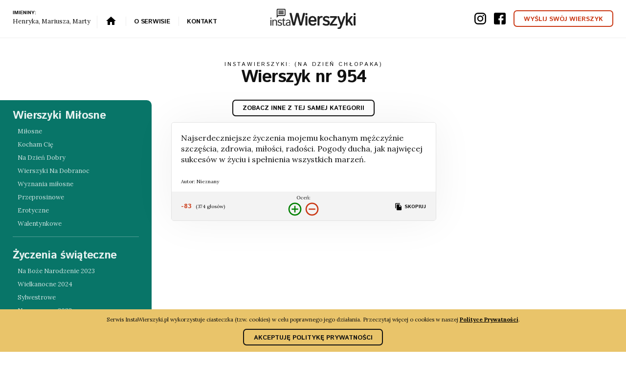

--- FILE ---
content_type: text/html; charset=UTF-8
request_url: https://www.instawierszyki.pl/wierszyk-954
body_size: 22763
content:
<!doctype html> <html dir="ltr" lang="pl" prefix="og: http://ogp.me/ns#"> <head> <meta charset="utf-8"> <title>Wierszyk nr 954 z kategorii: Na Dzień Chłopaka</title> <meta name="viewport" content="width=device-width, initial-scale=1.0"> <meta http-equiv="X-UA-Compatible" content="IE=edge"> <meta name="format-detection" content="telephone=no"> <link rel="preconnect" href="https://fonts.googleapis.com"> <link rel="preconnect" href="https://fonts.gstatic.com" crossorigin> <link rel="preconnect" href="//www.googletagmanager.com"> <link rel="preconnect" href="//pagead2.googlesyndication.com"> <meta name="description" content=""> <meta name="robots" content="index, follow">  <link rel="canonical" href="https://www.instawierszyki.pl/na-dzien-chlopaka">     <meta property="og:locale" content="pl"> <meta property="og:type" content="website"> <meta property="og:title" content="Wierszyk nr 954 z kategorii: Na Dzień Chłopaka"> <meta property="og:description" content=""> <meta property="og:url" content="https://www.instawierszyki.pl/wierszyk-954"> <meta property="og:site_name" content="InstaWierszyki">  <meta property="og:image" content="https://www.instawierszyki.pl/images/touch/og-image.png">   <meta property="og:image:width" content="1200">   <meta property="og:image:height" content="630">         <link rel="icon" href="/favicon.ico"> <link rel="manifest" href="/manifest.json"> <link rel="apple-touch-icon" href="/images/touch/apple-touch-icon.png"> <link rel="apple-touch-icon-precomposed" href="/images/touch/ms-icon-144x144.png"> <meta name="mobile-web-app-capable" content="yes"> <meta name="apple-mobile-web-app-capable" content="yes"> <meta name="apple-mobile-web-app-status-bar-style" content="green"> <meta name="apple-mobile-web-app-title" content="Wierszyk nr 954 z kategorii: Na Dzień Chłopaka"> <meta name="msapplication-TileImage" content="/images/touch/chrome-touch-icon-192x192.png"> <meta name="msapplication-TileColor" content="#62c3ff"> <meta name="theme-color" content="#2F3BA2">  <meta name="google-site-verification" content="7JJnpzp8Fxb71_xe-xLXIRt9LPzkoT5z2MC8_uiCnIg">  <script>
      (function (w, d, s, l, i) {
        w[l] = w[l] || [];
        w[l].push({ 'gtm.start': new Date().getTime(), 'event': 'gtm.js' });
        var f = d.getElementsByTagName(s)[0],
          j = d.createElement(s),
          dl = l != 'dataLayer' ? '&l=' + l : '';
        j.async = true;
        j.src = 'https://www.googletagmanager.com/gtm.js?id=' + i + dl;
        f.parentNode.insertBefore(j, f);
      })(window, document, 'script', 'dataLayer', 'GTM-WPFCJPM');
</script>    <meta name="verification" content="2c325f553dc3ec3f0aad4a18ced1430a" />

<script>
  partytown = {
    forward: [['dataLayer', 1]]
  };
</script>    <meta http-equiv="origin-trial" content="AoU/qAC5HPGTmbFQiDfq2FyTkgos6YgdgzBLik6vl/eYDTpjnQPmDftmsBqor/hlsUsuOhLRGReuuySFKcDIOQkAAABneyJvcmlnaW4iOiJodHRwczovL3d3dy5pbnN0YXdpZXJzenlraS5wbDo0NDMiLCJmZWF0dXJlIjoiTG9uZ0FuaW1hdGlvbkZyYW1lVGltaW5nIiwiZXhwaXJ5IjoxNzE2OTQwNzk5fQ==">     <script defer src="/scripts/main.min.js?v=s43JZCWwuA"></script>  <style>@charset "UTF-8";img{vertical-align:middle}button{border:0}.clear:after,.clear:before{content:"";display:table}.clear:after{clear:both}.bg-media--image,.bg-media--video{position:absolute;top:0;left:0;right:0;width:100%;height:100%}

/*! normalize.css v3.0.2 | MIT License | git.io/normalize */html{font-family:sans-serif;-ms-text-size-adjust:100%;-webkit-text-size-adjust:100%}body{margin:0}article,aside,details,figcaption,figure,footer,header,hgroup,main,menu,nav,section,summary{display:block}audio,canvas,progress,video{display:inline-block;vertical-align:baseline}audio:not([controls]){display:none;height:0}[hidden],template{display:none}a{background-color:transparent}a:active,a:hover{outline:0}abbr[title]{border-bottom:1px dotted}b,strong{font-weight:700}dfn{font-style:italic}h1{font-size:2em;margin:.67em 0}mark{background:#ff0;color:#000}small{font-size:80%}sub,sup{font-size:75%;line-height:0;position:relative;vertical-align:baseline}sup{top:-.5em}sub{bottom:-.25em}img{border:0}svg:not(:root){overflow:hidden}figure{margin:1em 40px}hr{box-sizing:content-box;height:0}pre{overflow:auto}code,kbd,pre,samp{font-family:monospace,monospace;font-size:1em}button,input,optgroup,select,textarea{color:inherit;font:inherit;margin:0}button{overflow:visible;outline:0}button,select{text-transform:none}button,html input[type=button],input[type=reset],input[type=submit]{-webkit-appearance:button;cursor:pointer}button[disabled],html input[disabled]{cursor:default}button::-moz-focus-inner,input::-moz-focus-inner{border:0;padding:0}input{line-height:normal}input[type=checkbox],input[type=radio]{box-sizing:border-box;padding:0}input[type=number]::-webkit-inner-spin-button,input[type=number]::-webkit-outer-spin-button{height:auto}input[type=search]{-webkit-appearance:textfield;box-sizing:content-box}input[type=search]::-webkit-search-cancel-button,input[type=search]::-webkit-search-decoration{-webkit-appearance:none}fieldset{border:1px solid silver;margin:0 2px;padding:.35em .625em .75em}legend{border:0;padding:0}textarea{overflow:auto}optgroup{font-weight:700}table{border-collapse:collapse;border-spacing:0}td,th{padding:0}html{box-sizing:border-box}*,:after,:before{box-sizing:inherit}body,button,html{-moz-osx-font-smoothing:antialiased;-webkit-font-smoothing:antialiased;font-smoothing:antialiased}html{background:#fff}@media (max-width:1023px){html{font-size:80%}}@media (min-width:1024px) and (max-width:1366px){html{font-size:80%}}body{font-family:Lora,sans-serif;font-size:100%;line-height:1.5;font-weight:300;color:#111;padding-bottom:50px}@media (min-width:1024px){body{padding-bottom:0}}li,ul{padding:0;margin:0}a{text-decoration:none}a:not([class]){color:#ca3916}a:not([class]):hover{color:#111}a:not(.btn){transition:all .2s ease}audio,canvas,iframe,img,svg,video{vertical-align:middle}fieldset{border:0;margin:0;padding:0}textarea{resize:vertical}@media (max-width:899px){.is_stuck{position:static!important;top:0!important}.is_stuck+div{display:none!important}}.headline-2,.headline-3{margin:0 0 .25em}.headline-1{margin:0 0 .4em;font-family:Istok Web,sans-serif;font-weight:400;font-size:30px;line-height:1;letter-spacing:-.03em}@media screen and (min-width:480px){.headline-1{font-size:calc(30px + ((1vw - 4.8px) * 1.607143))}}@media screen and (min-width:1600px){.headline-1{font-size:48px}}.headline-2{font-family:Istok Web,sans-serif;font-weight:600;font-size:20px;line-height:1.1;letter-spacing:-.03em}@media screen and (min-width:480px){.headline-2{font-size:calc(20px + ((1vw - 4.8px) * .357143))}}@media screen and (min-width:1600px){.headline-2{font-size:24px}}.headline-3{font-size:.8em;font-weight:700}.headline-3,.headline-4{display:block;width:100%;font-family:Istok Web,sans-serif;text-transform:uppercase}.headline-4{margin:0;font-size:.9em;font-weight:400;letter-spacing:.25em;line-height:1}.headline-5{margin:.1em 0 .8em;font-size:25px;font-family:Istok Web,sans-serif;font-weight:700;letter-spacing:-.03em;line-height:1}@media screen and (min-width:480px){.headline-5{font-size:calc(25px + ((1vw - 4.8px) * 1.339286))}}@media screen and (min-width:1600px){.headline-5{font-size:40px}}.headline-5--thin,.headline-6{font-weight:500}.headline-6{margin:0 0 .5em;font-size:30px;font-family:Istok Web,sans-serif;letter-spacing:-.04em;line-height:1}@media screen and (min-width:480px){.headline-6{font-size:calc(30px + ((1vw - 4.8px) * 3.035714))}}@media screen and (min-width:1600px){.headline-6{font-size:64px}}.headline-6 small{font-size:40%;letter-spacing:-.01em;font-family:Lora,sans-serif}.headline-7{margin:0 0 1em;font-size:30px;font-family:Istok Web,sans-serif;font-weight:500;letter-spacing:-.03em;line-height:1}@media screen and (min-width:480px){.headline-7{font-size:calc(30px + ((1vw - 4.8px) * .892857))}}@media screen and (min-width:1600px){.headline-7{font-size:40px}}.headline-8{margin:0 0 1em;font-size:17px;font-family:Istok Web,sans-serif;font-weight:500;letter-spacing:-.03em;line-height:1}@media screen and (min-width:480px){.headline-8{font-size:calc(17px + ((1vw - 4.8px) * .892857))}}@media screen and (min-width:1600px){.headline-8{font-size:27px}}.l-navbar{position:fixed;top:0;left:0;right:0;z-index:100;display:-webkit-flex;display:-ms-flexbox;display:flex;-webkit-justify-content:space-between;-ms-flex-pack:justify;justify-content:space-between;-webkit-align-items:center;-ms-flex-align:center;align-items:center;padding:18px 2em;background-color:#fff;border-bottom:1px solid #ededed;text-align:center;transition:padding .4s ease,background-color .6s ease}@media (max-width:767px){.l-navbar{padding-top:40px;padding-bottom:10px}}.l-navbar--minimal{background-color:hsla(0,0%,100%,.85)}@media (min-width:768px){.l-navbar--minimal{padding-top:9px;padding-bottom:9px}}.l-navbar__logo img{width:auto;height:25px;transition:-webkit-transform .2s ease;transition:transform .2s ease;transition:transform .2s ease,-webkit-transform .2s ease}@media (min-width:768px) and (max-width:991px){.l-navbar__logo img{height:30px}}@media (min-width:992px){.l-navbar__logo img{height:40.5px}}@media (max-width:767px){.l-navbar .l-navbar__logo amp-img{width:100px}}.l-navbar__logo:hover img{-webkit-transform:scale(1.05);transform:scale(1.05)}.l-navbar__headline{margin-bottom:0}@media (max-width:767px){.l-navbar__headline{display:inline-block;width:auto}}.l-navbar__text{margin:0}@media (max-width:767px){.l-navbar__text{display:inline-block;font-size:1rem}}.l-navbar__menu,.l-navbar__social-icons{-webkit-flex:0 0 35%;-ms-flex:0 0 35%;flex:0 0 35%}@media (min-width:1024px){.l-navbar__menu,.l-navbar__social-icons{-webkit-flex:0 0 42%;-ms-flex:0 0 42%;flex:0 0 42%}}@media (max-width:767px){.l-navbar__social-icons{-webkit-flex:0 0 50%;-ms-flex:0 0 50%;flex:0 0 50%}}.l-navbar__menu{text-align:center}@media (max-width:767px){.l-navbar__menu{position:fixed;top:0;left:0;right:0;padding:.5em 2em;z-index:100000;background-color:#ca3916;color:#fff}}@media (min-width:768px){.l-navbar__menu{text-align:left}}.l-navbar__menu-item,.l-navbar__menu-link{display:inline-block}.l-navbar__menu-item:not(:first-child){margin-left:.5em;padding-left:.5em;border-left:1px solid #ededed}@media (min-width:992px){.l-navbar__menu-item:not(:first-child){padding-left:1em;margin-left:.8em}}@media (max-width:767px){.l-navbar__menu-item{width:100%;display:block}}@media (max-width:1100px){.l-navbar__menu-item--on-small-screens{display:none}}.l-navbar__menu-link{padding:.2em .3em;font-family:Istok Web,sans-serif;font-size:1em;font-weight:700;letter-spacing:-.02em;line-height:1;text-transform:uppercase;color:#111}.l-navbar__menu-link svg{margin-top:-3px;transition:all .2s ease}.l-navbar__menu-link:hover{color:#087568}.l-navbar__menu-link:hover svg{fill:#e9c46a}.l-navbar__social-icons{text-align:right}.l-navbar__social-icon{display:inline-block;vertical-align:middle}.l-navbar__social-icon:not(:last-child){margin-right:1em}.l-navbar__social-icon-link:hover{opacity:.6}.l-navbar__social-icon-link:hover svg{-webkit-transform:scale(1.1);transform:scale(1.1)}.l-header{overflow:hidden}.l-header--category{text-align:center}@media (min-width:768px){.l-header--category{padding-top:2em}}@media (max-width:1023px){.l-header--category{padding-bottom:.9em}}.l-header--hero{padding:1em 0;background-color:#f9f9f9;border-radius:0 0 20px 20px}@media (min-width:768px){.l-header--hero{margin:0 2em}}@media (min-width:768px) and (max-width:1023px){.l-header--hero{padding:4em 0 1em}}@media (min-width:1024px) and (max-width:1365px){.l-header--hero{padding:6em 0 2em}}@media (min-width:1366px){.l-header--hero{padding:6em 0 4em}}.l-header--hero p{color:#333}.l-header--simple{position:relative;padding:2em 0 1em;margin:0 auto;width:90%;max-width:900px;text-align:center;border-radius:0 0 30px 30px}.l-header--simple:after{position:absolute;top:100%;left:50%;content:"";width:0;height:0;border-left:20px solid transparent;border-right:20px solid transparent;border-top-width:20px;border-top-style:solid;-webkit-transform:translateX(-50%);transform:translateX(-50%)}.l-header--bg-red{background-color:#ca3916}.l-header--bg-red:after{border-top-color:#ca3916}.l-header--bg-gold{background-color:#e9c46a}.l-header--bg-gold:after{border-top-color:#e9c46a}.l-header--bg-dirty-gold{background-color:#b9880b}.l-header--bg-dirty-gold:after{border-top-color:#b9880b}.l-header--bg-aqua{background-color:#087568}.l-header--bg-aqua:after{border-top-color:#087568}@media (max-width:767px){.l-header__logo{max-height:150px}}@media (min-width:768px) and (max-width:1023px){.l-header__logo{margin-top:-56.5%}}@media (min-width:1024px){.l-header__logo{width:100%}}@media (min-width:1024px) and (max-width:1099px){.l-header__logo{margin-top:-32%}}@media (min-width:1100px) and (max-width:1365px){.l-header__logo{margin-top:-15%}}@media (min-width:1366px){.l-header__logo{margin-top:-19%}}.l-header__para{margin:0 0 1em}.l-main{margin:30px 0;overflow:hidden}@media (min-width:768px){.l-main{display:-webkit-flex;display:-ms-flexbox;display:flex}}@media (max-width:1023px){.l-main__left{display:none;position:fixed;top:0;left:0;right:0;bottom:0;z-index:1001}}@media (min-width:1024px) and (max-width:1365px){.l-main__left{margin-top:105px;width:25%}}@media (min-width:1366px){.l-main__left{margin-top:126px;width:30%}}@media (min-width:768px) and (max-width:1023px){.l-main__middle{width:64%}}@media (min-width:1024px) and (max-width:1365px){.l-main__middle{width:47%}}@media (min-width:1366px){.l-main__middle{width:40%}}.l-main__right{position:relative;width:96%;margin:1em auto}@media (min-width:768px) and (max-width:1023px){.l-main__right{width:36%}}@media (min-width:1024px) and (max-width:1365px){.l-main__right{width:28%}}@media (min-width:1366px){.l-main__right{margin-left:2%;width:28%}}.l-main__close-button{position:fixed;top:2em;right:2em;background-color:transparent}.l-main__close-button svg{fill:#fff}@media (min-width:1024px){.l-main__close-button{display:none}}.l-menu{width:100%;padding:1.5em 3em}@media (max-width:1023px){.l-main__left .l-menu{position:relative;height:100%;overflow-y:auto;overflow-x:hidden;-webkit-overflow-scrolling:touch;opacity:0;transition:all .5s ease}.l-main__left--opened .l-menu{opacity:1;margin-top:0}}@media (min-width:1024px){.l-menu{max-width:310px;padding:.5em 2em;background-color:#087568;border-radius:0 10px 10px 0}}.l-menu__group{padding-top:1em;padding-bottom:1em}.l-menu__group:not(:last-child){margin-bottom:1em;border-bottom:1px solid hsla(0,0%,100%,.3)}.l-menu__group-headline{color:hsla(0,0%,100%,.9)}.l-menu__item{position:relative}.l-menu__item-link{display:block;width:100%;padding:7px 10px;color:hsla(0,0%,100%,.8)}@media (min-width:1024px){.l-menu__item-link{padding-top:4px;padding-bottom:4px}}.l-menu__item-link--active,.l-menu__item-link:hover{background-color:hsla(0,0%,100%,.1)}.l-menu__item-label{position:absolute;right:5px;top:50%}.l-menu--full-width{max-width:100%;border-radius:10px;padding:1.5em 2em}.l-menu--full-width .row--g-30 [class*=col-]{padding-bottom:0}@media (min-width:768px) and (max-width:1023px){.l-menu:not(.l-menu--full-width) .l-menu__group{float:left;width:46%;margin:2%}}.l-footer{background-color:#e9c46a;color:#464646}.l-footer__top{padding:3em 0;overflow:hidden}.l-footer__bottom{padding:1em 0;border-top:1px solid #b9880b}.l-footer__group-menu-item{margin:.5em 0}.l-footer__group-menu-item--headline{margin-bottom:.5em}.l-footer__group-menu-link{display:block;padding:.1em 0 .1em .3em;color:#464646;font-size:1.125rem}.l-footer__group-menu-link:hover{color:#111}.l-footer__social-media{width:100%;display:-webkit-flex;display:-ms-flexbox;display:flex;margin-top:2em}.l-footer__social-media-item{width:33.33%}.l-footer__social-media-item svg{width:50%;height:auto;transition:fill .3s ease}.l-footer__social-media-link{display:block;width:100%}.l-footer__social-media-link:hover svg{fill:#464646}.backdrop{position:fixed;left:0;bottom:0;z-index:8;width:100%;height:0;background-color:#087568;transition:height .4s ease-in-out}@media (max-width:1023px){.backdrop{z-index:1000}}.backdrop--opened{height:100%}.below-navbar{padding:80px 0 0}@media (min-width:768px){.below-navbar{padding:60px 0 0}}@media (min-width:1024px) and (max-width:1366px){.below-navbar{padding:70px 0 0}}@media (min-width:1367px){.below-navbar{padding:83px 0 0}}.blockquote,.content blockquote{margin:1em 0;padding:5px 10px 10px 0}.blockquote>p,.content blockquote>p{position:relative;font-size:1.25rem}.blockquote>p:first-child:after,.blockquote>p:first-child:before,.content blockquote>p:first-child:after,.content blockquote>p:first-child:before{position:absolute;font-size:1.4em;color:#fff}.blockquote>p:first-child:before,.content blockquote>p:first-child:before{content:"\201C";width:25px;height:25px;margin-top:-75px;font-size:5em;font-weight:600}.blockquote>p:last-of-type:after,.content blockquote>p:last-of-type:after{position:absolute;right:0;content:"\201D";width:25px;height:25px;bottom:0;font-size:5em;font-weight:600}.blockquote>p:last-of-type,.content blockquote>p:last-of-type{margin-bottom:.5em}.breadcrumbs{clear:both;padding:1em 0;color:#999}.breadcrumbs li{display:inline-block}.breadcrumbs li:not(:last-child):after{content:"/";padding:0 10px;color:#dedede}.breadcrumbs a{color:#111}.breadcrumbs a:hover{color:#555}.btn{display:inline-block;font-family:Istok Web,sans-serif;text-transform:uppercase;font-size:.8rem;font-weight:700;text-align:center;background-color:transparent}.btn--with-icon{padding:0;background:none;transition:opacity .3s ease}.btn--with-icon svg{margin-top:-2px}.btn--with-icon:hover{opacity:.7}.btn--simple{position:relative;padding:.8rem 1.5rem .6rem;font-size:1rem;line-height:1;border-width:2px;border-style:solid;border-radius:7px;transition:background-color .3s,color .3s}.btn--simple:before{content:"";position:absolute;top:-20px;left:-20px;bottom:-20px;right:-20px;background:inherit;border-radius:50px;z-index:-1;opacity:.4;-webkit-transform:scale3d(.8,.5,1);transform:scale3d(.8,.5,1)}.btn--simple:hover{transition:background-color .1s .3s,color .1s .3s;-webkit-animation:anim-moema-1 .3s forwards;animation:anim-moema-1 .3s forwards}.btn--simple:hover:before{-webkit-animation:anim-moema-2 .3s .3s forwards;animation:anim-moema-2 .3s .3s forwards}.btn--large{font-size:1.5rem}.btn--xlarge{padding:1.1rem 1.5rem;font-size:2rem}.btn--white{color:#fff}.btn--white:hover{background-color:#fff;color:#111}.btn--black{color:#111}.btn--black:hover{background-color:#111;color:#fff}.btn--cta-red{background-color:#d70000;color:#fff;-webkit-animation-name:pulseAnimation;animation-name:pulseAnimation;-webkit-animation-duration:1s;animation-duration:1s;-webkit-animation-iteration-count:infinite;animation-iteration-count:infinite;-webkit-animation-timing-function:linear;animation-timing-function:linear}.btn--cta-red:hover{background-color:#000}.btn--green{color:#087568}.btn--green:hover{background-color:#087568;color:#fff}.btn--red{color:#ca3916}.btn--red:hover{background-color:#ca3916;color:#fff}@-webkit-keyframes anim-moema-1{60%{-webkit-transform:scale3d(.8,.8,1);transform:scale3d(.8,.8,1)}85%{-webkit-transform:scale3d(1.1,1.1,1);transform:scale3d(1.1,1.1,1)}to{-webkit-transform:scaleX(1);transform:scaleX(1)}}@keyframes anim-moema-1{60%{-webkit-transform:scale3d(.8,.8,1);transform:scale3d(.8,.8,1)}85%{-webkit-transform:scale3d(1.1,1.1,1);transform:scale3d(1.1,1.1,1)}to{-webkit-transform:scaleX(1);transform:scaleX(1)}}@-webkit-keyframes anim-moema-2{to{opacity:0;-webkit-transform:scaleX(1);transform:scaleX(1)}}@keyframes anim-moema-2{to{opacity:0;-webkit-transform:scaleX(1);transform:scaleX(1)}}.bg-red{background-color:#ca3916;color:#fff}.bg-red.content ul li:before,.bg-red .content ul li:before{background-image:url(/images/list-white-arrow.svg)}.bg-red svg{fill:#fff}.bg-red a{color:#fff}.bg-transparent-red{background-color:rgba(202,57,22,.8)}.bg-gold{background-color:#e9c46a}.bg-transparent-gold{background-color:hsla(43,74%,66%,.8)}.bg-dirty-gold{background-color:#b9880b}.bg-transparent-dirty-gold{background-color:rgba(185,136,11,.8)}.bg-aqua{background-color:#087568}.bg-transparent-aqua{background-color:rgba(8,117,104,.8)}.bg-dark-grey{background-color:#111;color:#888}.bg-light-grey{background-color:#f7f7f7}.bg-aqua,.bg-dirty-gold{color:#fff}.bg-white{background-color:#fff}.bg-logo-behind{position:relative;overflow:hidden}.bg-logo-behind:after{content:"";position:absolute;top:0;left:0;right:0;bottom:0;background:url(/images/instawierszyki-logo-white.svg) 0 0 no-repeat;background-size:cover;opacity:.04;-webkit-transform:rotate(-35deg);transform:rotate(-35deg)}.content li,.content p,.content td{font-size:1.25rem;line-height:1.4;font-weight:300}.content--small-text li,.content--small-text p,.content__small-text li,.content__small-text p{font-size:.852em}.content--large-text li,.content--large-text p,.content__large-text li,.content__large-text p{font-size:1.375rem}.content p:not(:last-child){margin:0;padding-bottom:1.5em}.content ol:not(:last-child),.content ul:not(:last-child){padding-bottom:1em}.content p{margin-top:0}.content p:last-child{margin-bottom:0}.content p+ol,.content p+ul{margin-top:-1.7em!important}.form{position:relative;margin:10px 0}.form fieldset:after,.form fieldset:before{content:"";display:table}.form fieldset:after{clear:both}.form--white-fields input,.form--white-fields select,.form--white-fields textarea{background-color:#fff;color:#222}.form__group{position:relative;margin-bottom:.6rem;display:-webkit-flex;display:-ms-flexbox;display:flex;-webkit-flex-flow:row nowrap;-ms-flex-flow:row nowrap;flex-flow:row nowrap;-webkit-align-items:baseline;-ms-flex-align:baseline;align-items:baseline}.form__submit{display:block;width:100%;padding:1em;background-color:#ca3916;color:#fff;border-radius:5px;border-color:transparent;text-transform:uppercase}.form__gdpr-info{line-height:1;margin-top:.5em}.form__textarea{resize:none}.form__input,.form__textarea{font-size:1.125rem;padding:10px;display:block;width:100%;border:none;background-color:transparent;border-radius:5px}.form__input:focus,.form__textarea:focus{outline:none;caret-color:#111}.form__input:focus~.form__bar:after,.form__textarea:focus~.form__bar:after{width:100%;background-color:#111}.form__input:focus~.form__highlight,.form__textarea:focus~.form__highlight{-webkit-animation:inputHighlighter .5s ease;animation:inputHighlighter .5s ease}.form__input.filled~.form__label,.form__input:focus~.form__label,.form__textarea.filled~.form__label,.form__textarea:focus~.form__label{opacity:0}.form__input.filled~.form__label-wrap .form__label-right,.form__input:focus~.form__label-wrap .form__label-right,.form__textarea.filled~.form__label-wrap .form__label-right,.form__textarea:focus~.form__label-wrap .form__label-right{-webkit-transform:translateZ(0);transform:translateZ(0)}.form__input.filled~.form__bar:after,.form__input:focus~.form__bar:after,.form__textarea.filled~.form__bar:after,.form__textarea:focus~.form__bar:after{width:100%;background-color:#111}.form__input--round,.form__textarea--round{padding:20px 25px;border:1px solid #111;border-radius:50px}.form__input--icon,.form__textarea--icon{padding-left:80px}.form__label{color:#111;font-size:17px;font-weight:300;position:absolute;pointer-events:none;left:5px;top:10px;transition:opacity .7s cubic-bezier(.165,.84,.44,1)}.form__label-wrap{-ms-flex-negative:0;-webkit-flex-shrink:0;flex-shrink:0;overflow:hidden}.form__label-right{display:block;position:static;font-size:.9375rem;-webkit-transform:translate3d(0,100%,0);transform:translate3d(0,100%,0);transition:-webkit-transform .7s cubic-bezier(.165,.84,.44,1);transition:transform .7s cubic-bezier(.165,.84,.44,1);transition:transform .7s cubic-bezier(.165,.84,.44,1),-webkit-transform .7s cubic-bezier(.165,.84,.44,1)}.form__label-icon{position:absolute;top:20%;left:0;height:60%;display:-webkit-flex;display:-ms-flexbox;display:flex;-webkit-align-items:center;-ms-flex-align:center;align-items:center;padding:0 16px 0 24px;border-right:1px solid #111;pointer-events:none}.form__label-icon svg{stroke:#111;stroke-width:2px}.form__bar{border-bottom:1px solid hsla(0,0%,7%,.4);bottom:0;display:block;width:100%}.form__bar,.form__bar:after{position:absolute;left:0;height:2px}.form__bar:after{content:" ";width:0;bottom:-1px;background:#5264ae;transition:all .5s ease}.form__highlight{position:absolute;height:60%;width:100px;top:25%;left:0;pointer-events:none}.form__row{display:table;width:100%;clear:both;padding:.5em 0}.form__row__left,.form__row__right{display:table-cell;vertical-align:top}@media (min-width:200px) and (max-width:600px){.form__row__left,.form__row__right{display:table}}@media screen and (min-width:992px) and (max-width:1199px){.form__row__left,.form__row__right{display:table}}.form__row__left{width:48%;padding-right:2%}@media (min-width:200px) and (max-width:600px){.form__row__left{width:100%;padding:6px 0}}@media screen and (min-width:992px) and (max-width:1199px){.form__row__left{width:100%;padding:6px 0}}.form__row__right{width:48%;padding-left:2%}@media (min-width:200px) and (max-width:600px){.form__row__right{width:100%;padding:6px 0}}@media screen and (min-width:992px) and (max-width:1199px){.form__row__right{width:100%;padding:6px 0}}.form__row--input-and-submit{display:-webkit-flex;display:-ms-flexbox;display:flex}.form__row--input-and-submit .form__row__left,.form__row--input-and-submit .form__row__right{display:block;width:auto}.form__row--input-and-submit .form__row__left{-webkit-flex:1;-ms-flex:1;flex:1}.form-input-wrapper{position:relative}.form-input-wrapper--white .form__input--round,.form-input-wrapper--white .form__label-icon{border-color:#fff}.form-input-wrapper--white .form__input--round svg,.form-input-wrapper--white .form__label-icon svg{stroke:#fff}.form-input-wrapper--white ::-webkit-input-placeholder{opacity:.7;color:#fff;font-size:1rem}.form-input-wrapper--white :-moz-placeholder,.form-input-wrapper--white ::-moz-placeholder{opacity:.7;color:#fff;font-size:1rem}.form-input-wrapper--white :-ms-input-placeholder{opacity:.7;color:#fff;font-size:1rem}.form-input-wrapper--placeholder-white ::-webkit-input-placeholder{opacity:.7;color:#fff;font-size:1rem}.form-input-wrapper--placeholder-white :-moz-placeholder,.form-input-wrapper--placeholder-white ::-moz-placeholder{opacity:.7;color:#fff;font-size:1rem}.form-input-wrapper--placeholder-white :-ms-input-placeholder{opacity:.7;color:#fff;font-size:1rem}.form__range-wrapper input[type=range]{-webkit-appearance:none;width:100%!important;margin:0;padding:0;background-color:transparent;cursor:pointer}.form__range-wrapper input[type=range]::-webkit-slider-runnable-track{width:100%;height:2px;background:#ddd;border:none}.form__range-wrapper input[type=range]::-webkit-slider-thumb{-webkit-appearance:none;border:none;height:20px;width:5px;border-radius:4px;background:#111;margin-top:-9px}.form__range-wrapper input[type=range]:focus{outline:none}.form__range-wrapper input[type=range]:focus::-webkit-slider-runnable-track{background:#ccc}.form__range-wrapper input[type=range]::-moz-range-track{width:100%;height:2px;background:#ddd;border:none}.form__range-wrapper input[type=range]::-moz-range-thumb{border:none;height:20px;width:5px;border-radius:4px;background:#111}.form__range-wrapper input[type=range]:-moz-focusring{outline:1px solid #fff;outline-offset:-1px}.form__range-wrapper input[type=range]::-ms-track{width:100%;height:2px;background:transparent;border-color:transparent;border-width:6px 0;color:transparent}.form__range-wrapper input[type=range]::-ms-fill-lower{background:#777;border-radius:10px}.form__range-wrapper input[type=range]::-ms-fill-upper{background:#ddd;border-radius:10px}.form__range-wrapper input[type=range]::-ms-thumb{border:none;height:20px;width:5px;border-radius:4px;background:#111}.form__range-wrapper input[type=range]:focus::-ms-fill-lower{background:#888}.form__range-wrapper input[type=range]:focus::-ms-fill-upper{background:#ccc}.form__range-scale{margin:0;padding:0;width:100%;list-style:none;display:-webkit-flex;display:-ms-flexbox;display:flex;-webkit-flex-flow:row nowrap;-ms-flex-flow:row nowrap;flex-flow:row nowrap;-webkit-justify-content:space-between;-ms-flex-pack:justify;justify-content:space-between;-webkit-align-items:center;-ms-flex-align:center;align-items:center;font-size:1rem}.form__range-scale>li{width:20%;line-height:1.1;text-align:center}.form__range-scale>li:first-child{width:12%;text-align:left}.form__range-scale>li:nth-child(2){width:14%}.form__range-scale>li:nth-child(3){width:14%;position:relative;left:16px}.form__range-scale>li:last-child{text-align:right}.form--inline{display:-webkit-flex;display:-ms-flexbox;display:flex;-webkit-flex-flow:row wrap;-ms-flex-flow:row wrap;flex-flow:row wrap;-webkit-align-items:center;-ms-flex-align:center;align-items:center;-webkit-justify-content:center;-ms-flex-pack:center;justify-content:center}.form--inline>*{margin-right:2rem!important}@media (max-width:768px){.form--inline>*{width:100%}}@media screen and (max-width:1024px){.form--inline>*{margin:1rem!important}}.form--inline>:last-child{margin-right:0}@media screen and (max-width:1024px){.form--inline>:last-child{margin:1rem!important}}select{line-height:1}.ie9 .form__input{line-height:normal}.form__textarea{width:100%;min-height:8em}.form__checkbox,.form__radio{position:absolute;left:-999em}.form__checkbox-label,.form__radio-label{position:relative;display:inline-block;vertical-align:middle;margin-right:20px;padding-left:30px}.form__checkbox-label:before,.form__radio-label:before{display:inline-block;position:absolute;top:0;left:-2px;content:"";width:25px;height:23px;background:url(/images/formelements.png) 0 0 no-repeat}.form__checkbox+.form__checkbox-label:before{background-position:0 -25px}.form__checkbox:checked+.form__checkbox-label:before{background-position:0 0}.form__radio+.form__radio-label:before{background-position:-25px -25px}.form__radio:checked+.form__radio-label:before{background-position:-25px 0}.form__select{overflow:hidden;padding:0;margin:0;max-width:600px}.form__select select{width:115%;background-color:transparent;background-image:none;-webkit-appearance:none;border:none;box-shadow:none}.form__response{border-radius:5px}.form__response--ok{background:green}.form__response--error{background:red}.form__response p{padding:10px;font-size:1em!important;color:#fff;text-shadow:none}@-webkit-keyframes inputHighlighter{0%{background:#fff}to{width:0;background:transparent}}@keyframes inputHighlighter{0%{background:#fff}to{width:0;background:transparent}}.container,.container-large,.container-narrow,.container-super-narrow{margin-right:auto;margin-left:auto;position:relative;z-index:2;width:90%;max-width:1280px}.container-narrow{max-width:850px}.container-large{max-width:1500px}.container-super-narrow{width:90%;max-width:700px}.container-fluid{padding-left:0;padding-right:0;overflow-x:hidden}.row{display:-ms-flexbox;display:-webkit-flex;display:flex;-ms-flex-wrap:wrap;-webkit-flex-wrap:wrap;flex-wrap:wrap;margin-right:-15px;margin-left:-15px}.row--g-20{margin-left:-20px;margin-right:-20px}.row--g-20 [class*=col-]{padding-left:20px;padding-right:20px;padding-bottom:40px}.row--g-30{margin-left:-30px;margin-right:-30px}.row--g-30 [class*=col-]{padding-left:30px;padding-right:30px;padding-bottom:60px}.row--g-40{margin-left:-40px;margin-right:-40px}.row--g-40 [class*=col-]{padding-left:40px;padding-right:40px;padding-bottom:80px}.row--g-50{margin-left:-50px;margin-right:-50px}.row--g-50 [class*=col-]{padding-left:50px;padding-right:50px;padding-bottom:100px}.no-gutters{margin-right:0;margin-left:0}.no-gutters>.col,.no-gutters>[class*=col-]{padding-right:0;padding-left:0}.col,.col-1,.col-2,.col-3,.col-4,.col-5,.col-6,.col-7,.col-8,.col-9,.col-10,.col-11,.col-12,.col-auto,.col-lg,.col-lg-1,.col-lg-2,.col-lg-3,.col-lg-4,.col-lg-5,.col-lg-6,.col-lg-7,.col-lg-8,.col-lg-9,.col-lg-10,.col-lg-11,.col-lg-12,.col-lg-auto,.col-md,.col-md-1,.col-md-2,.col-md-3,.col-md-4,.col-md-5,.col-md-6,.col-md-7,.col-md-8,.col-md-9,.col-md-10,.col-md-11,.col-md-12,.col-md-auto,.col-sm,.col-sm-1,.col-sm-2,.col-sm-3,.col-sm-4,.col-sm-5,.col-sm-6,.col-sm-7,.col-sm-8,.col-sm-9,.col-sm-10,.col-sm-11,.col-sm-12,.col-sm-auto,.col-xl,.col-xl-1,.col-xl-2,.col-xl-3,.col-xl-4,.col-xl-5,.col-xl-6,.col-xl-7,.col-xl-8,.col-xl-9,.col-xl-10,.col-xl-11,.col-xl-12,.col-xl-auto{position:relative;width:100%;min-height:1px;padding-right:15px;padding-left:15px}.col{-ms-flex-preferred-size:0;-webkit-flex-basis:0;flex-basis:0;-ms-flex-positive:1;-webkit-flex-grow:1;flex-grow:1;max-width:100%}.col-auto{-ms-flex:0 0 auto;-webkit-flex:0 0 auto;flex:0 0 auto;width:auto;max-width:none}.col-1{-ms-flex:0 0 8.333333%;-webkit-flex:0 0 8.333333%;flex:0 0 8.333333%;max-width:8.333333%}.col-2{-ms-flex:0 0 16.666667%;-webkit-flex:0 0 16.666667%;flex:0 0 16.666667%;max-width:16.666667%}.col-3{-ms-flex:0 0 25%;-webkit-flex:0 0 25%;flex:0 0 25%;max-width:25%}.col-4{-ms-flex:0 0 33.333333%;-webkit-flex:0 0 33.333333%;flex:0 0 33.333333%;max-width:33.333333%}.col-5{-ms-flex:0 0 41.666667%;-webkit-flex:0 0 41.666667%;flex:0 0 41.666667%;max-width:41.666667%}.col-6{-ms-flex:0 0 50%;-webkit-flex:0 0 50%;flex:0 0 50%;max-width:50%}.col-7{-ms-flex:0 0 58.333333%;-webkit-flex:0 0 58.333333%;flex:0 0 58.333333%;max-width:58.333333%}.col-8{-ms-flex:0 0 66.666667%;-webkit-flex:0 0 66.666667%;flex:0 0 66.666667%;max-width:66.666667%}.col-9{-ms-flex:0 0 75%;-webkit-flex:0 0 75%;flex:0 0 75%;max-width:75%}.col-10{-ms-flex:0 0 83.333333%;-webkit-flex:0 0 83.333333%;flex:0 0 83.333333%;max-width:83.333333%}.col-11{-ms-flex:0 0 91.666667%;-webkit-flex:0 0 91.666667%;flex:0 0 91.666667%;max-width:91.666667%}.col-12{-ms-flex:0 0 100%;-webkit-flex:0 0 100%;flex:0 0 100%;max-width:100%}.order-first{-ms-flex-order:-1;-webkit-order:-1;order:-1}.order-last{-ms-flex-order:13;-webkit-order:13;order:13}.order-0{-ms-flex-order:0;-webkit-order:0;order:0}.order-1{-ms-flex-order:1;-webkit-order:1;order:1}.order-2{-ms-flex-order:2;-webkit-order:2;order:2}.order-3{-ms-flex-order:3;-webkit-order:3;order:3}.order-4{-ms-flex-order:4;-webkit-order:4;order:4}.order-5{-ms-flex-order:5;-webkit-order:5;order:5}.order-6{-ms-flex-order:6;-webkit-order:6;order:6}.order-7{-ms-flex-order:7;-webkit-order:7;order:7}.order-8{-ms-flex-order:8;-webkit-order:8;order:8}.order-9{-ms-flex-order:9;-webkit-order:9;order:9}.order-10{-ms-flex-order:10;-webkit-order:10;order:10}.order-11{-ms-flex-order:11;-webkit-order:11;order:11}.order-12{-ms-flex-order:12;-webkit-order:12;order:12}.offset-1{margin-left:8.333333%}.offset-2{margin-left:16.666667%}.offset-3{margin-left:25%}.offset-4{margin-left:33.333333%}.offset-5{margin-left:41.666667%}.offset-6{margin-left:50%}.offset-7{margin-left:58.333333%}.offset-8{margin-left:66.666667%}.offset-9{margin-left:75%}.offset-10{margin-left:83.333333%}.offset-11{margin-left:91.666667%}@media (min-width:576px){.col-sm{-ms-flex-preferred-size:0;-webkit-flex-basis:0;flex-basis:0;-ms-flex-positive:1;-webkit-flex-grow:1;flex-grow:1;max-width:100%}.col-sm-auto{-ms-flex:0 0 auto;-webkit-flex:0 0 auto;flex:0 0 auto;width:auto;max-width:none}.col-sm-1{-ms-flex:0 0 8.333333%;-webkit-flex:0 0 8.333333%;flex:0 0 8.333333%;max-width:8.333333%}.col-sm-2{-ms-flex:0 0 16.666667%;-webkit-flex:0 0 16.666667%;flex:0 0 16.666667%;max-width:16.666667%}.col-sm-3{-ms-flex:0 0 25%;-webkit-flex:0 0 25%;flex:0 0 25%;max-width:25%}.col-sm-4{-ms-flex:0 0 33.333333%;-webkit-flex:0 0 33.333333%;flex:0 0 33.333333%;max-width:33.333333%}.col-sm-5{-ms-flex:0 0 41.666667%;-webkit-flex:0 0 41.666667%;flex:0 0 41.666667%;max-width:41.666667%}.col-sm-6{-ms-flex:0 0 50%;-webkit-flex:0 0 50%;flex:0 0 50%;max-width:50%}.col-sm-7{-ms-flex:0 0 58.333333%;-webkit-flex:0 0 58.333333%;flex:0 0 58.333333%;max-width:58.333333%}.col-sm-8{-ms-flex:0 0 66.666667%;-webkit-flex:0 0 66.666667%;flex:0 0 66.666667%;max-width:66.666667%}.col-sm-9{-ms-flex:0 0 75%;-webkit-flex:0 0 75%;flex:0 0 75%;max-width:75%}.col-sm-10{-ms-flex:0 0 83.333333%;-webkit-flex:0 0 83.333333%;flex:0 0 83.333333%;max-width:83.333333%}.col-sm-11{-ms-flex:0 0 91.666667%;-webkit-flex:0 0 91.666667%;flex:0 0 91.666667%;max-width:91.666667%}.col-sm-12{-ms-flex:0 0 100%;-webkit-flex:0 0 100%;flex:0 0 100%;max-width:100%}.order-sm-first{-ms-flex-order:-1;-webkit-order:-1;order:-1}.order-sm-last{-ms-flex-order:13;-webkit-order:13;order:13}.order-sm-0{-ms-flex-order:0;-webkit-order:0;order:0}.order-sm-1{-ms-flex-order:1;-webkit-order:1;order:1}.order-sm-2{-ms-flex-order:2;-webkit-order:2;order:2}.order-sm-3{-ms-flex-order:3;-webkit-order:3;order:3}.order-sm-4{-ms-flex-order:4;-webkit-order:4;order:4}.order-sm-5{-ms-flex-order:5;-webkit-order:5;order:5}.order-sm-6{-ms-flex-order:6;-webkit-order:6;order:6}.order-sm-7{-ms-flex-order:7;-webkit-order:7;order:7}.order-sm-8{-ms-flex-order:8;-webkit-order:8;order:8}.order-sm-9{-ms-flex-order:9;-webkit-order:9;order:9}.order-sm-10{-ms-flex-order:10;-webkit-order:10;order:10}.order-sm-11{-ms-flex-order:11;-webkit-order:11;order:11}.order-sm-12{-ms-flex-order:12;-webkit-order:12;order:12}.offset-sm-0{margin-left:0}.offset-sm-1{margin-left:8.333333%}.offset-sm-2{margin-left:16.666667%}.offset-sm-3{margin-left:25%}.offset-sm-4{margin-left:33.333333%}.offset-sm-5{margin-left:41.666667%}.offset-sm-6{margin-left:50%}.offset-sm-7{margin-left:58.333333%}.offset-sm-8{margin-left:66.666667%}.offset-sm-9{margin-left:75%}.offset-sm-10{margin-left:83.333333%}.offset-sm-11{margin-left:91.666667%}}@media (min-width:768px){.col-md{-ms-flex-preferred-size:0;-webkit-flex-basis:0;flex-basis:0;-ms-flex-positive:1;-webkit-flex-grow:1;flex-grow:1;max-width:100%}.col-md-auto{-ms-flex:0 0 auto;-webkit-flex:0 0 auto;flex:0 0 auto;width:auto;max-width:none}.col-md-1{-ms-flex:0 0 8.333333%;-webkit-flex:0 0 8.333333%;flex:0 0 8.333333%;max-width:8.333333%}.col-md-2{-ms-flex:0 0 16.666667%;-webkit-flex:0 0 16.666667%;flex:0 0 16.666667%;max-width:16.666667%}.col-md-3{-ms-flex:0 0 25%;-webkit-flex:0 0 25%;flex:0 0 25%;max-width:25%}.col-md-4{-ms-flex:0 0 33.333333%;-webkit-flex:0 0 33.333333%;flex:0 0 33.333333%;max-width:33.333333%}.col-md-5{-ms-flex:0 0 41.666667%;-webkit-flex:0 0 41.666667%;flex:0 0 41.666667%;max-width:41.666667%}.col-md-6{-ms-flex:0 0 50%;-webkit-flex:0 0 50%;flex:0 0 50%;max-width:50%}.col-md-7{-ms-flex:0 0 58.333333%;-webkit-flex:0 0 58.333333%;flex:0 0 58.333333%;max-width:58.333333%}.col-md-8{-ms-flex:0 0 66.666667%;-webkit-flex:0 0 66.666667%;flex:0 0 66.666667%;max-width:66.666667%}.col-md-9{-ms-flex:0 0 75%;-webkit-flex:0 0 75%;flex:0 0 75%;max-width:75%}.col-md-10{-ms-flex:0 0 83.333333%;-webkit-flex:0 0 83.333333%;flex:0 0 83.333333%;max-width:83.333333%}.col-md-11{-ms-flex:0 0 91.666667%;-webkit-flex:0 0 91.666667%;flex:0 0 91.666667%;max-width:91.666667%}.col-md-12{-ms-flex:0 0 100%;-webkit-flex:0 0 100%;flex:0 0 100%;max-width:100%}.order-md-first{-ms-flex-order:-1;-webkit-order:-1;order:-1}.order-md-last{-ms-flex-order:13;-webkit-order:13;order:13}.order-md-0{-ms-flex-order:0;-webkit-order:0;order:0}.order-md-1{-ms-flex-order:1;-webkit-order:1;order:1}.order-md-2{-ms-flex-order:2;-webkit-order:2;order:2}.order-md-3{-ms-flex-order:3;-webkit-order:3;order:3}.order-md-4{-ms-flex-order:4;-webkit-order:4;order:4}.order-md-5{-ms-flex-order:5;-webkit-order:5;order:5}.order-md-6{-ms-flex-order:6;-webkit-order:6;order:6}.order-md-7{-ms-flex-order:7;-webkit-order:7;order:7}.order-md-8{-ms-flex-order:8;-webkit-order:8;order:8}.order-md-9{-ms-flex-order:9;-webkit-order:9;order:9}.order-md-10{-ms-flex-order:10;-webkit-order:10;order:10}.order-md-11{-ms-flex-order:11;-webkit-order:11;order:11}.order-md-12{-ms-flex-order:12;-webkit-order:12;order:12}.offset-md-0{margin-left:0}.offset-md-1{margin-left:8.333333%}.offset-md-2{margin-left:16.666667%}.offset-md-3{margin-left:25%}.offset-md-4{margin-left:33.333333%}.offset-md-5{margin-left:41.666667%}.offset-md-6{margin-left:50%}.offset-md-7{margin-left:58.333333%}.offset-md-8{margin-left:66.666667%}.offset-md-9{margin-left:75%}.offset-md-10{margin-left:83.333333%}.offset-md-11{margin-left:91.666667%}}@media (min-width:992px){.col-lg{-ms-flex-preferred-size:0;-webkit-flex-basis:0;flex-basis:0;-ms-flex-positive:1;-webkit-flex-grow:1;flex-grow:1;max-width:100%}.col-lg-auto{-ms-flex:0 0 auto;-webkit-flex:0 0 auto;flex:0 0 auto;width:auto;max-width:none}.col-lg-1{-ms-flex:0 0 8.333333%;-webkit-flex:0 0 8.333333%;flex:0 0 8.333333%;max-width:8.333333%}.col-lg-2{-ms-flex:0 0 16.666667%;-webkit-flex:0 0 16.666667%;flex:0 0 16.666667%;max-width:16.666667%}.col-lg-3{-ms-flex:0 0 25%;-webkit-flex:0 0 25%;flex:0 0 25%;max-width:25%}.col-lg-4{-ms-flex:0 0 33.333333%;-webkit-flex:0 0 33.333333%;flex:0 0 33.333333%;max-width:33.333333%}.col-lg-5{-ms-flex:0 0 41.666667%;-webkit-flex:0 0 41.666667%;flex:0 0 41.666667%;max-width:41.666667%}.col-lg-6{-ms-flex:0 0 50%;-webkit-flex:0 0 50%;flex:0 0 50%;max-width:50%}.col-lg-7{-ms-flex:0 0 58.333333%;-webkit-flex:0 0 58.333333%;flex:0 0 58.333333%;max-width:58.333333%}.col-lg-8{-ms-flex:0 0 66.666667%;-webkit-flex:0 0 66.666667%;flex:0 0 66.666667%;max-width:66.666667%}.col-lg-9{-ms-flex:0 0 75%;-webkit-flex:0 0 75%;flex:0 0 75%;max-width:75%}.col-lg-10{-ms-flex:0 0 83.333333%;-webkit-flex:0 0 83.333333%;flex:0 0 83.333333%;max-width:83.333333%}.col-lg-11{-ms-flex:0 0 91.666667%;-webkit-flex:0 0 91.666667%;flex:0 0 91.666667%;max-width:91.666667%}.col-lg-12{-ms-flex:0 0 100%;-webkit-flex:0 0 100%;flex:0 0 100%;max-width:100%}.order-lg-first{-ms-flex-order:-1;-webkit-order:-1;order:-1}.order-lg-last{-ms-flex-order:13;-webkit-order:13;order:13}.order-lg-0{-ms-flex-order:0;-webkit-order:0;order:0}.order-lg-1{-ms-flex-order:1;-webkit-order:1;order:1}.order-lg-2{-ms-flex-order:2;-webkit-order:2;order:2}.order-lg-3{-ms-flex-order:3;-webkit-order:3;order:3}.order-lg-4{-ms-flex-order:4;-webkit-order:4;order:4}.order-lg-5{-ms-flex-order:5;-webkit-order:5;order:5}.order-lg-6{-ms-flex-order:6;-webkit-order:6;order:6}.order-lg-7{-ms-flex-order:7;-webkit-order:7;order:7}.order-lg-8{-ms-flex-order:8;-webkit-order:8;order:8}.order-lg-9{-ms-flex-order:9;-webkit-order:9;order:9}.order-lg-10{-ms-flex-order:10;-webkit-order:10;order:10}.order-lg-11{-ms-flex-order:11;-webkit-order:11;order:11}.order-lg-12{-ms-flex-order:12;-webkit-order:12;order:12}.offset-lg-0{margin-left:0}.offset-lg-1{margin-left:8.333333%}.offset-lg-2{margin-left:16.666667%}.offset-lg-3{margin-left:25%}.offset-lg-4{margin-left:33.333333%}.offset-lg-5{margin-left:41.666667%}.offset-lg-6{margin-left:50%}.offset-lg-7{margin-left:58.333333%}.offset-lg-8{margin-left:66.666667%}.offset-lg-9{margin-left:75%}.offset-lg-10{margin-left:83.333333%}.offset-lg-11{margin-left:91.666667%}}@media (min-width:1200px){.col-xl{-ms-flex-preferred-size:0;-webkit-flex-basis:0;flex-basis:0;-ms-flex-positive:1;-webkit-flex-grow:1;flex-grow:1;max-width:100%}.col-xl-auto{-ms-flex:0 0 auto;-webkit-flex:0 0 auto;flex:0 0 auto;width:auto;max-width:none}.col-xl-1{-ms-flex:0 0 8.333333%;-webkit-flex:0 0 8.333333%;flex:0 0 8.333333%;max-width:8.333333%}.col-xl-2{-ms-flex:0 0 16.666667%;-webkit-flex:0 0 16.666667%;flex:0 0 16.666667%;max-width:16.666667%}.col-xl-3{-ms-flex:0 0 25%;-webkit-flex:0 0 25%;flex:0 0 25%;max-width:25%}.col-xl-4{-ms-flex:0 0 33.333333%;-webkit-flex:0 0 33.333333%;flex:0 0 33.333333%;max-width:33.333333%}.col-xl-5{-ms-flex:0 0 41.666667%;-webkit-flex:0 0 41.666667%;flex:0 0 41.666667%;max-width:41.666667%}.col-xl-6{-ms-flex:0 0 50%;-webkit-flex:0 0 50%;flex:0 0 50%;max-width:50%}.col-xl-7{-ms-flex:0 0 58.333333%;-webkit-flex:0 0 58.333333%;flex:0 0 58.333333%;max-width:58.333333%}.col-xl-8{-ms-flex:0 0 66.666667%;-webkit-flex:0 0 66.666667%;flex:0 0 66.666667%;max-width:66.666667%}.col-xl-9{-ms-flex:0 0 75%;-webkit-flex:0 0 75%;flex:0 0 75%;max-width:75%}.col-xl-10{-ms-flex:0 0 83.333333%;-webkit-flex:0 0 83.333333%;flex:0 0 83.333333%;max-width:83.333333%}.col-xl-11{-ms-flex:0 0 91.666667%;-webkit-flex:0 0 91.666667%;flex:0 0 91.666667%;max-width:91.666667%}.col-xl-12{-ms-flex:0 0 100%;-webkit-flex:0 0 100%;flex:0 0 100%;max-width:100%}.order-xl-first{-ms-flex-order:-1;-webkit-order:-1;order:-1}.order-xl-last{-ms-flex-order:13;-webkit-order:13;order:13}.order-xl-0{-ms-flex-order:0;-webkit-order:0;order:0}.order-xl-1{-ms-flex-order:1;-webkit-order:1;order:1}.order-xl-2{-ms-flex-order:2;-webkit-order:2;order:2}.order-xl-3{-ms-flex-order:3;-webkit-order:3;order:3}.order-xl-4{-ms-flex-order:4;-webkit-order:4;order:4}.order-xl-5{-ms-flex-order:5;-webkit-order:5;order:5}.order-xl-6{-ms-flex-order:6;-webkit-order:6;order:6}.order-xl-7{-ms-flex-order:7;-webkit-order:7;order:7}.order-xl-8{-ms-flex-order:8;-webkit-order:8;order:8}.order-xl-9{-ms-flex-order:9;-webkit-order:9;order:9}.order-xl-10{-ms-flex-order:10;-webkit-order:10;order:10}.order-xl-11{-ms-flex-order:11;-webkit-order:11;order:11}.order-xl-12{-ms-flex-order:12;-webkit-order:12;order:12}.offset-xl-0{margin-left:0}.offset-xl-1{margin-left:8.333333%}.offset-xl-2{margin-left:16.666667%}.offset-xl-3{margin-left:25%}.offset-xl-4{margin-left:33.333333%}.offset-xl-5{margin-left:41.666667%}.offset-xl-6{margin-left:50%}.offset-xl-7{margin-left:58.333333%}.offset-xl-8{margin-left:66.666667%}.offset-xl-9{margin-left:75%}.offset-xl-10{margin-left:83.333333%}.offset-xl-11{margin-left:91.666667%}}.d-none{display:none!important}.d-inline{display:inline!important}.d-inline-block{display:inline-block!important}.d-block{display:block!important}.d-table{display:table!important}.d-table-row{display:table-row!important}.d-table-cell{display:table-cell!important}.d-flex{display:-ms-flexbox!important;display:-webkit-flex!important;display:flex!important}.d-inline-flex{display:-ms-inline-flexbox!important;display:-webkit-inline-flex!important;display:inline-flex!important}@media (min-width:576px){.d-sm-none{display:none!important}.d-sm-inline{display:inline!important}.d-sm-inline-block{display:inline-block!important}.d-sm-block{display:block!important}.d-sm-table{display:table!important}.d-sm-table-row{display:table-row!important}.d-sm-table-cell{display:table-cell!important}.d-sm-flex{display:-ms-flexbox!important;display:-webkit-flex!important;display:flex!important}.d-sm-inline-flex{display:-ms-inline-flexbox!important;display:-webkit-inline-flex!important;display:inline-flex!important}}@media (min-width:768px){.d-md-none{display:none!important}.d-md-inline{display:inline!important}.d-md-inline-block{display:inline-block!important}.d-md-block{display:block!important}.d-md-table{display:table!important}.d-md-table-row{display:table-row!important}.d-md-table-cell{display:table-cell!important}.d-md-flex{display:-ms-flexbox!important;display:-webkit-flex!important;display:flex!important}.d-md-inline-flex{display:-ms-inline-flexbox!important;display:-webkit-inline-flex!important;display:inline-flex!important}}@media (min-width:992px){.d-lg-none{display:none!important}.d-lg-inline{display:inline!important}.d-lg-inline-block{display:inline-block!important}.d-lg-block{display:block!important}.d-lg-table{display:table!important}.d-lg-table-row{display:table-row!important}.d-lg-table-cell{display:table-cell!important}.d-lg-flex{display:-ms-flexbox!important;display:-webkit-flex!important;display:flex!important}.d-lg-inline-flex{display:-ms-inline-flexbox!important;display:-webkit-inline-flex!important;display:inline-flex!important}}@media (min-width:1200px){.d-xl-none{display:none!important}.d-xl-inline{display:inline!important}.d-xl-inline-block{display:inline-block!important}.d-xl-block{display:block!important}.d-xl-table{display:table!important}.d-xl-table-row{display:table-row!important}.d-xl-table-cell{display:table-cell!important}.d-xl-flex{display:-ms-flexbox!important;display:-webkit-flex!important;display:flex!important}.d-xl-inline-flex{display:-ms-inline-flexbox!important;display:-webkit-inline-flex!important;display:inline-flex!important}}@media print{.d-print-none{display:none!important}.d-print-inline{display:inline!important}.d-print-inline-block{display:inline-block!important}.d-print-block{display:block!important}.d-print-table{display:table!important}.d-print-table-row{display:table-row!important}.d-print-table-cell{display:table-cell!important}.d-print-flex{display:-ms-flexbox!important;display:-webkit-flex!important;display:flex!important}.d-print-inline-flex{display:-ms-inline-flexbox!important;display:-webkit-inline-flex!important;display:inline-flex!important}}.flex-row{-ms-flex-direction:row!important;-webkit-flex-direction:row!important;flex-direction:row!important}.flex-column{-ms-flex-direction:column!important;-webkit-flex-direction:column!important;flex-direction:column!important}.flex-row-reverse{-ms-flex-direction:row-reverse!important;-webkit-flex-direction:row-reverse!important;flex-direction:row-reverse!important}.flex-column-reverse{-ms-flex-direction:column-reverse!important;-webkit-flex-direction:column-reverse!important;flex-direction:column-reverse!important}.flex-wrap{-ms-flex-wrap:wrap!important;-webkit-flex-wrap:wrap!important;flex-wrap:wrap!important}.flex-nowrap{-ms-flex-wrap:nowrap!important;-webkit-flex-wrap:nowrap!important;flex-wrap:nowrap!important}.flex-wrap-reverse{-ms-flex-wrap:wrap-reverse!important;-webkit-flex-wrap:wrap-reverse!important;flex-wrap:wrap-reverse!important}.flex-fill{-ms-flex:1 1 auto!important;-webkit-flex:1 1 auto!important;flex:1 1 auto!important}.flex-grow-0{-ms-flex-positive:0!important;-webkit-flex-grow:0!important;flex-grow:0!important}.flex-grow-1{-ms-flex-positive:1!important;-webkit-flex-grow:1!important;flex-grow:1!important}.flex-shrink-0{-ms-flex-negative:0!important;-webkit-flex-shrink:0!important;flex-shrink:0!important}.flex-shrink-1{-ms-flex-negative:1!important;-webkit-flex-shrink:1!important;flex-shrink:1!important}.justify-content-start{-ms-flex-pack:start!important;-webkit-justify-content:flex-start!important;justify-content:flex-start!important}.justify-content-end{-ms-flex-pack:end!important;-webkit-justify-content:flex-end!important;justify-content:flex-end!important}.justify-content-center{-ms-flex-pack:center!important;-webkit-justify-content:center!important;justify-content:center!important}.justify-content-between{-ms-flex-pack:justify!important;-webkit-justify-content:space-between!important;justify-content:space-between!important}.justify-content-around{-ms-flex-pack:distribute!important;-webkit-justify-content:space-around!important;justify-content:space-around!important}.align-items-start{-ms-flex-align:start!important;-webkit-align-items:flex-start!important;align-items:flex-start!important}.align-items-end{-ms-flex-align:end!important;-webkit-align-items:flex-end!important;align-items:flex-end!important}.align-items-center{-ms-flex-align:center!important;-webkit-align-items:center!important;align-items:center!important}.align-items-baseline{-ms-flex-align:baseline!important;-webkit-align-items:baseline!important;align-items:baseline!important}.align-items-stretch{-ms-flex-align:stretch!important;-webkit-align-items:stretch!important;align-items:stretch!important}.align-content-start{-ms-flex-line-pack:start!important;-webkit-align-content:flex-start!important;align-content:flex-start!important}.align-content-end{-ms-flex-line-pack:end!important;-webkit-align-content:flex-end!important;align-content:flex-end!important}.align-content-center{-ms-flex-line-pack:center!important;-webkit-align-content:center!important;align-content:center!important}.align-content-between{-ms-flex-line-pack:justify!important;-webkit-align-content:space-between!important;align-content:space-between!important}.align-content-around{-ms-flex-line-pack:distribute!important;-webkit-align-content:space-around!important;align-content:space-around!important}.align-content-stretch{-ms-flex-line-pack:stretch!important;-webkit-align-content:stretch!important;align-content:stretch!important}.align-self-auto{-ms-flex-item-align:auto!important;-webkit-align-self:auto!important;-ms-grid-row-align:auto!important;align-self:auto!important}.align-self-start{-ms-flex-item-align:start!important;-webkit-align-self:flex-start!important;align-self:flex-start!important}.align-self-end{-ms-flex-item-align:end!important;-webkit-align-self:flex-end!important;align-self:flex-end!important}.align-self-center{-ms-flex-item-align:center!important;-webkit-align-self:center!important;-ms-grid-row-align:center!important;align-self:center!important}.align-self-baseline{-ms-flex-item-align:baseline!important;-webkit-align-self:baseline!important;align-self:baseline!important}.align-self-stretch{-ms-flex-item-align:stretch!important;-webkit-align-self:stretch!important;-ms-grid-row-align:stretch!important;align-self:stretch!important}@media (min-width:576px){.flex-sm-row{-ms-flex-direction:row!important;-webkit-flex-direction:row!important;flex-direction:row!important}.flex-sm-column{-ms-flex-direction:column!important;-webkit-flex-direction:column!important;flex-direction:column!important}.flex-sm-row-reverse{-ms-flex-direction:row-reverse!important;-webkit-flex-direction:row-reverse!important;flex-direction:row-reverse!important}.flex-sm-column-reverse{-ms-flex-direction:column-reverse!important;-webkit-flex-direction:column-reverse!important;flex-direction:column-reverse!important}.flex-sm-wrap{-ms-flex-wrap:wrap!important;-webkit-flex-wrap:wrap!important;flex-wrap:wrap!important}.flex-sm-nowrap{-ms-flex-wrap:nowrap!important;-webkit-flex-wrap:nowrap!important;flex-wrap:nowrap!important}.flex-sm-wrap-reverse{-ms-flex-wrap:wrap-reverse!important;-webkit-flex-wrap:wrap-reverse!important;flex-wrap:wrap-reverse!important}.flex-sm-fill{-ms-flex:1 1 auto!important;-webkit-flex:1 1 auto!important;flex:1 1 auto!important}.flex-sm-grow-0{-ms-flex-positive:0!important;-webkit-flex-grow:0!important;flex-grow:0!important}.flex-sm-grow-1{-ms-flex-positive:1!important;-webkit-flex-grow:1!important;flex-grow:1!important}.flex-sm-shrink-0{-ms-flex-negative:0!important;-webkit-flex-shrink:0!important;flex-shrink:0!important}.flex-sm-shrink-1{-ms-flex-negative:1!important;-webkit-flex-shrink:1!important;flex-shrink:1!important}.justify-content-sm-start{-ms-flex-pack:start!important;-webkit-justify-content:flex-start!important;justify-content:flex-start!important}.justify-content-sm-end{-ms-flex-pack:end!important;-webkit-justify-content:flex-end!important;justify-content:flex-end!important}.justify-content-sm-center{-ms-flex-pack:center!important;-webkit-justify-content:center!important;justify-content:center!important}.justify-content-sm-between{-ms-flex-pack:justify!important;-webkit-justify-content:space-between!important;justify-content:space-between!important}.justify-content-sm-around{-ms-flex-pack:distribute!important;-webkit-justify-content:space-around!important;justify-content:space-around!important}.align-items-sm-start{-ms-flex-align:start!important;-webkit-align-items:flex-start!important;align-items:flex-start!important}.align-items-sm-end{-ms-flex-align:end!important;-webkit-align-items:flex-end!important;align-items:flex-end!important}.align-items-sm-center{-ms-flex-align:center!important;-webkit-align-items:center!important;align-items:center!important}.align-items-sm-baseline{-ms-flex-align:baseline!important;-webkit-align-items:baseline!important;align-items:baseline!important}.align-items-sm-stretch{-ms-flex-align:stretch!important;-webkit-align-items:stretch!important;align-items:stretch!important}.align-content-sm-start{-ms-flex-line-pack:start!important;-webkit-align-content:flex-start!important;align-content:flex-start!important}.align-content-sm-end{-ms-flex-line-pack:end!important;-webkit-align-content:flex-end!important;align-content:flex-end!important}.align-content-sm-center{-ms-flex-line-pack:center!important;-webkit-align-content:center!important;align-content:center!important}.align-content-sm-between{-ms-flex-line-pack:justify!important;-webkit-align-content:space-between!important;align-content:space-between!important}.align-content-sm-around{-ms-flex-line-pack:distribute!important;-webkit-align-content:space-around!important;align-content:space-around!important}.align-content-sm-stretch{-ms-flex-line-pack:stretch!important;-webkit-align-content:stretch!important;align-content:stretch!important}.align-self-sm-auto{-ms-flex-item-align:auto!important;-webkit-align-self:auto!important;-ms-grid-row-align:auto!important;align-self:auto!important}.align-self-sm-start{-ms-flex-item-align:start!important;-webkit-align-self:flex-start!important;align-self:flex-start!important}.align-self-sm-end{-ms-flex-item-align:end!important;-webkit-align-self:flex-end!important;align-self:flex-end!important}.align-self-sm-center{-ms-flex-item-align:center!important;-webkit-align-self:center!important;-ms-grid-row-align:center!important;align-self:center!important}.align-self-sm-baseline{-ms-flex-item-align:baseline!important;-webkit-align-self:baseline!important;align-self:baseline!important}.align-self-sm-stretch{-ms-flex-item-align:stretch!important;-webkit-align-self:stretch!important;-ms-grid-row-align:stretch!important;align-self:stretch!important}}@media (min-width:768px){.flex-md-row{-ms-flex-direction:row!important;-webkit-flex-direction:row!important;flex-direction:row!important}.flex-md-column{-ms-flex-direction:column!important;-webkit-flex-direction:column!important;flex-direction:column!important}.flex-md-row-reverse{-ms-flex-direction:row-reverse!important;-webkit-flex-direction:row-reverse!important;flex-direction:row-reverse!important}.flex-md-column-reverse{-ms-flex-direction:column-reverse!important;-webkit-flex-direction:column-reverse!important;flex-direction:column-reverse!important}.flex-md-wrap{-ms-flex-wrap:wrap!important;-webkit-flex-wrap:wrap!important;flex-wrap:wrap!important}.flex-md-nowrap{-ms-flex-wrap:nowrap!important;-webkit-flex-wrap:nowrap!important;flex-wrap:nowrap!important}.flex-md-wrap-reverse{-ms-flex-wrap:wrap-reverse!important;-webkit-flex-wrap:wrap-reverse!important;flex-wrap:wrap-reverse!important}.flex-md-fill{-ms-flex:1 1 auto!important;-webkit-flex:1 1 auto!important;flex:1 1 auto!important}.flex-md-grow-0{-ms-flex-positive:0!important;-webkit-flex-grow:0!important;flex-grow:0!important}.flex-md-grow-1{-ms-flex-positive:1!important;-webkit-flex-grow:1!important;flex-grow:1!important}.flex-md-shrink-0{-ms-flex-negative:0!important;-webkit-flex-shrink:0!important;flex-shrink:0!important}.flex-md-shrink-1{-ms-flex-negative:1!important;-webkit-flex-shrink:1!important;flex-shrink:1!important}.justify-content-md-start{-ms-flex-pack:start!important;-webkit-justify-content:flex-start!important;justify-content:flex-start!important}.justify-content-md-end{-ms-flex-pack:end!important;-webkit-justify-content:flex-end!important;justify-content:flex-end!important}.justify-content-md-center{-ms-flex-pack:center!important;-webkit-justify-content:center!important;justify-content:center!important}.justify-content-md-between{-ms-flex-pack:justify!important;-webkit-justify-content:space-between!important;justify-content:space-between!important}.justify-content-md-around{-ms-flex-pack:distribute!important;-webkit-justify-content:space-around!important;justify-content:space-around!important}.align-items-md-start{-ms-flex-align:start!important;-webkit-align-items:flex-start!important;align-items:flex-start!important}.align-items-md-end{-ms-flex-align:end!important;-webkit-align-items:flex-end!important;align-items:flex-end!important}.align-items-md-center{-ms-flex-align:center!important;-webkit-align-items:center!important;align-items:center!important}.align-items-md-baseline{-ms-flex-align:baseline!important;-webkit-align-items:baseline!important;align-items:baseline!important}.align-items-md-stretch{-ms-flex-align:stretch!important;-webkit-align-items:stretch!important;align-items:stretch!important}.align-content-md-start{-ms-flex-line-pack:start!important;-webkit-align-content:flex-start!important;align-content:flex-start!important}.align-content-md-end{-ms-flex-line-pack:end!important;-webkit-align-content:flex-end!important;align-content:flex-end!important}.align-content-md-center{-ms-flex-line-pack:center!important;-webkit-align-content:center!important;align-content:center!important}.align-content-md-between{-ms-flex-line-pack:justify!important;-webkit-align-content:space-between!important;align-content:space-between!important}.align-content-md-around{-ms-flex-line-pack:distribute!important;-webkit-align-content:space-around!important;align-content:space-around!important}.align-content-md-stretch{-ms-flex-line-pack:stretch!important;-webkit-align-content:stretch!important;align-content:stretch!important}.align-self-md-auto{-ms-flex-item-align:auto!important;-webkit-align-self:auto!important;-ms-grid-row-align:auto!important;align-self:auto!important}.align-self-md-start{-ms-flex-item-align:start!important;-webkit-align-self:flex-start!important;align-self:flex-start!important}.align-self-md-end{-ms-flex-item-align:end!important;-webkit-align-self:flex-end!important;align-self:flex-end!important}.align-self-md-center{-ms-flex-item-align:center!important;-webkit-align-self:center!important;-ms-grid-row-align:center!important;align-self:center!important}.align-self-md-baseline{-ms-flex-item-align:baseline!important;-webkit-align-self:baseline!important;align-self:baseline!important}.align-self-md-stretch{-ms-flex-item-align:stretch!important;-webkit-align-self:stretch!important;-ms-grid-row-align:stretch!important;align-self:stretch!important}}@media (min-width:992px){.flex-lg-row{-ms-flex-direction:row!important;-webkit-flex-direction:row!important;flex-direction:row!important}.flex-lg-column{-ms-flex-direction:column!important;-webkit-flex-direction:column!important;flex-direction:column!important}.flex-lg-row-reverse{-ms-flex-direction:row-reverse!important;-webkit-flex-direction:row-reverse!important;flex-direction:row-reverse!important}.flex-lg-column-reverse{-ms-flex-direction:column-reverse!important;-webkit-flex-direction:column-reverse!important;flex-direction:column-reverse!important}.flex-lg-wrap{-ms-flex-wrap:wrap!important;-webkit-flex-wrap:wrap!important;flex-wrap:wrap!important}.flex-lg-nowrap{-ms-flex-wrap:nowrap!important;-webkit-flex-wrap:nowrap!important;flex-wrap:nowrap!important}.flex-lg-wrap-reverse{-ms-flex-wrap:wrap-reverse!important;-webkit-flex-wrap:wrap-reverse!important;flex-wrap:wrap-reverse!important}.flex-lg-fill{-ms-flex:1 1 auto!important;-webkit-flex:1 1 auto!important;flex:1 1 auto!important}.flex-lg-grow-0{-ms-flex-positive:0!important;-webkit-flex-grow:0!important;flex-grow:0!important}.flex-lg-grow-1{-ms-flex-positive:1!important;-webkit-flex-grow:1!important;flex-grow:1!important}.flex-lg-shrink-0{-ms-flex-negative:0!important;-webkit-flex-shrink:0!important;flex-shrink:0!important}.flex-lg-shrink-1{-ms-flex-negative:1!important;-webkit-flex-shrink:1!important;flex-shrink:1!important}.justify-content-lg-start{-ms-flex-pack:start!important;-webkit-justify-content:flex-start!important;justify-content:flex-start!important}.justify-content-lg-end{-ms-flex-pack:end!important;-webkit-justify-content:flex-end!important;justify-content:flex-end!important}.justify-content-lg-center{-ms-flex-pack:center!important;-webkit-justify-content:center!important;justify-content:center!important}.justify-content-lg-between{-ms-flex-pack:justify!important;-webkit-justify-content:space-between!important;justify-content:space-between!important}.justify-content-lg-around{-ms-flex-pack:distribute!important;-webkit-justify-content:space-around!important;justify-content:space-around!important}.align-items-lg-start{-ms-flex-align:start!important;-webkit-align-items:flex-start!important;align-items:flex-start!important}.align-items-lg-end{-ms-flex-align:end!important;-webkit-align-items:flex-end!important;align-items:flex-end!important}.align-items-lg-center{-ms-flex-align:center!important;-webkit-align-items:center!important;align-items:center!important}.align-items-lg-baseline{-ms-flex-align:baseline!important;-webkit-align-items:baseline!important;align-items:baseline!important}.align-items-lg-stretch{-ms-flex-align:stretch!important;-webkit-align-items:stretch!important;align-items:stretch!important}.align-content-lg-start{-ms-flex-line-pack:start!important;-webkit-align-content:flex-start!important;align-content:flex-start!important}.align-content-lg-end{-ms-flex-line-pack:end!important;-webkit-align-content:flex-end!important;align-content:flex-end!important}.align-content-lg-center{-ms-flex-line-pack:center!important;-webkit-align-content:center!important;align-content:center!important}.align-content-lg-between{-ms-flex-line-pack:justify!important;-webkit-align-content:space-between!important;align-content:space-between!important}.align-content-lg-around{-ms-flex-line-pack:distribute!important;-webkit-align-content:space-around!important;align-content:space-around!important}.align-content-lg-stretch{-ms-flex-line-pack:stretch!important;-webkit-align-content:stretch!important;align-content:stretch!important}.align-self-lg-auto{-ms-flex-item-align:auto!important;-webkit-align-self:auto!important;-ms-grid-row-align:auto!important;align-self:auto!important}.align-self-lg-start{-ms-flex-item-align:start!important;-webkit-align-self:flex-start!important;align-self:flex-start!important}.align-self-lg-end{-ms-flex-item-align:end!important;-webkit-align-self:flex-end!important;align-self:flex-end!important}.align-self-lg-center{-ms-flex-item-align:center!important;-webkit-align-self:center!important;-ms-grid-row-align:center!important;align-self:center!important}.align-self-lg-baseline{-ms-flex-item-align:baseline!important;-webkit-align-self:baseline!important;align-self:baseline!important}.align-self-lg-stretch{-ms-flex-item-align:stretch!important;-webkit-align-self:stretch!important;-ms-grid-row-align:stretch!important;align-self:stretch!important}}@media (min-width:1200px){.flex-xl-row{-ms-flex-direction:row!important;-webkit-flex-direction:row!important;flex-direction:row!important}.flex-xl-column{-ms-flex-direction:column!important;-webkit-flex-direction:column!important;flex-direction:column!important}.flex-xl-row-reverse{-ms-flex-direction:row-reverse!important;-webkit-flex-direction:row-reverse!important;flex-direction:row-reverse!important}.flex-xl-column-reverse{-ms-flex-direction:column-reverse!important;-webkit-flex-direction:column-reverse!important;flex-direction:column-reverse!important}.flex-xl-wrap{-ms-flex-wrap:wrap!important;-webkit-flex-wrap:wrap!important;flex-wrap:wrap!important}.flex-xl-nowrap{-ms-flex-wrap:nowrap!important;-webkit-flex-wrap:nowrap!important;flex-wrap:nowrap!important}.flex-xl-wrap-reverse{-ms-flex-wrap:wrap-reverse!important;-webkit-flex-wrap:wrap-reverse!important;flex-wrap:wrap-reverse!important}.flex-xl-fill{-ms-flex:1 1 auto!important;-webkit-flex:1 1 auto!important;flex:1 1 auto!important}.flex-xl-grow-0{-ms-flex-positive:0!important;-webkit-flex-grow:0!important;flex-grow:0!important}.flex-xl-grow-1{-ms-flex-positive:1!important;-webkit-flex-grow:1!important;flex-grow:1!important}.flex-xl-shrink-0{-ms-flex-negative:0!important;-webkit-flex-shrink:0!important;flex-shrink:0!important}.flex-xl-shrink-1{-ms-flex-negative:1!important;-webkit-flex-shrink:1!important;flex-shrink:1!important}.justify-content-xl-start{-ms-flex-pack:start!important;-webkit-justify-content:flex-start!important;justify-content:flex-start!important}.justify-content-xl-end{-ms-flex-pack:end!important;-webkit-justify-content:flex-end!important;justify-content:flex-end!important}.justify-content-xl-center{-ms-flex-pack:center!important;-webkit-justify-content:center!important;justify-content:center!important}.justify-content-xl-between{-ms-flex-pack:justify!important;-webkit-justify-content:space-between!important;justify-content:space-between!important}.justify-content-xl-around{-ms-flex-pack:distribute!important;-webkit-justify-content:space-around!important;justify-content:space-around!important}.align-items-xl-start{-ms-flex-align:start!important;-webkit-align-items:flex-start!important;align-items:flex-start!important}.align-items-xl-end{-ms-flex-align:end!important;-webkit-align-items:flex-end!important;align-items:flex-end!important}.align-items-xl-center{-ms-flex-align:center!important;-webkit-align-items:center!important;align-items:center!important}.align-items-xl-baseline{-ms-flex-align:baseline!important;-webkit-align-items:baseline!important;align-items:baseline!important}.align-items-xl-stretch{-ms-flex-align:stretch!important;-webkit-align-items:stretch!important;align-items:stretch!important}.align-content-xl-start{-ms-flex-line-pack:start!important;-webkit-align-content:flex-start!important;align-content:flex-start!important}.align-content-xl-end{-ms-flex-line-pack:end!important;-webkit-align-content:flex-end!important;align-content:flex-end!important}.align-content-xl-center{-ms-flex-line-pack:center!important;-webkit-align-content:center!important;align-content:center!important}.align-content-xl-between{-ms-flex-line-pack:justify!important;-webkit-align-content:space-between!important;align-content:space-between!important}.align-content-xl-around{-ms-flex-line-pack:distribute!important;-webkit-align-content:space-around!important;align-content:space-around!important}.align-content-xl-stretch{-ms-flex-line-pack:stretch!important;-webkit-align-content:stretch!important;align-content:stretch!important}.align-self-xl-auto{-ms-flex-item-align:auto!important;-webkit-align-self:auto!important;-ms-grid-row-align:auto!important;align-self:auto!important}.align-self-xl-start{-ms-flex-item-align:start!important;-webkit-align-self:flex-start!important;align-self:flex-start!important}.align-self-xl-end{-ms-flex-item-align:end!important;-webkit-align-self:flex-end!important;align-self:flex-end!important}.align-self-xl-center{-ms-flex-item-align:center!important;-webkit-align-self:center!important;-ms-grid-row-align:center!important;align-self:center!important}.align-self-xl-baseline{-ms-flex-item-align:baseline!important;-webkit-align-self:baseline!important;align-self:baseline!important}.align-self-xl-stretch{-ms-flex-item-align:stretch!important;-webkit-align-self:stretch!important;-ms-grid-row-align:stretch!important;align-self:stretch!important}}.flex{display:-webkit-flex;display:-ms-flexbox;display:flex;width:100%;-webkit-flex-flow:wrap row;-ms-flex-flow:wrap row;flex-flow:row wrap;-webkit-align-items:stretch;-ms-flex-align:stretch;align-items:stretch;-webkit-justify-content:flex-start;-ms-flex-pack:start;justify-content:flex-start}.flex>[class*=col-]{-webkit-flex-direction:row;-ms-flex-direction:row;flex-direction:row;-webkit-flex-flow:nowrap row;-ms-flex-flow:nowrap row;flex-flow:row nowrap;float:none}.flex--auto>*{-ms-flex-preferred-size:0;-webkit-flex-basis:0;flex-basis:0;-webkit-flex-grow:1;-ms-flex-positive:1;flex-grow:1;max-width:100%}.flex--top{-webkit-align-items:flex-start;-ms-flex-align:start;align-items:flex-start}.flex--top>[class*=col-]{-webkit-align-self:flex-start;-ms-flex-item-align:start;align-self:flex-start}.flex--bottom{-webkit-align-items:flex-end;-ms-flex-align:end;align-items:flex-end}.flex__spacer{-webkit-flex-grow:1;-ms-flex-positive:1;flex-grow:1}.flex--center{-webkit-justify-content:center;-ms-flex-pack:center;justify-content:center}.flex--center>[class*=col-]{-webkit-align-self:center;-ms-flex-item-align:center;-ms-grid-row-align:center;align-self:center}.flex--middle{-webkit-align-items:center;-ms-flex-align:center;align-items:center}.cookie{position:fixed;overflow:hidden;bottom:-130px;left:0;right:0;z-index:100;text-align:center;background-color:#e9c46a;padding:.5em 0 1em;color:#111;transition:all .5s}.cookie--show{bottom:0}@media (max-width:1023px){.cookie--over-menu-button.cookie--show{bottom:52px}}.cookie__text{margin:0;padding:.5em 0 1em;font-size:.9em;font-weight:300}.cookie__link{font-weight:600;text-decoration:underline;color:#000;transition:all .3s}.cookie__link:hover{text-decoration:none}ol,ul{padding:0;margin:0}.content ol,.list-ol,ul{list-style-type:none}.content ol,.content ul,.list-ol,.list-ul{padding-top:.7em;padding-bottom:.7em}.content ol li,.content ul li,.list-ol li,.list-ul li{padding:1px 0;position:relative;margin-bottom:2px}.content ol li:before,.content ul li:before,.list-ol li:before,.list-ul li:before{position:absolute;overflow:hidden;display:block;content:" "}.content ol li:last-child,.content ul li:last-child,.list-ol li:last-child,.list-ul li:last-child{padding-bottom:0}.content ul,.list-ul{padding-left:30px}.content ul li:before,.list-ul li:before{top:.2em;left:-30px;width:22px;height:22px;content:"•";color:#222}.content ol,.list-ol{counter-reset:item;padding-left:30px}.content ol li:before,.list-ol li:before{left:-30px;width:25px;content:counters(item,".") ". ";counter-increment:item;text-align:center;line-height:1.5}.list-2-cols,.list-3-cols,.list-4-cols{display:-webkit-flex;display:-ms-flexbox;display:flex;-webkit-flex-flow:row wrap;-ms-flex-flow:row wrap;flex-flow:row wrap;-webkit-justify-content:space-between;-ms-flex-pack:justify;justify-content:space-between}.list-2-cols li,.list-3-cols li,.list-4-cols li{width:100%;margin-bottom:10px}@media (min-width:501px){.list-2-cols li{width:47%}}@media (min-width:768px){.list-3-cols li{width:30%}}@media (min-width:500px) and (max-width:991px){.list-4-cols li{width:50%}}@media (min-width:992px){.list-4-cols li{width:22%}}.content .list--no-bullet li:before,.list--no-bullet li:before{display:none}img,object,video{max-width:100%}iframe{border:0}img:not([src$=".svg"]){height:auto}img:not([src]){visibility:hidden}img[data-src],img[data-srcset]{min-height:1px}img.lazy:not(.lazy--no-fade-in){opacity:0;transition:opacity .4s ease .3s}img.lazy.loaded:not(.lazy--no-fade-in){opacity:1}.video{position:relative;padding-bottom:56.25%;margin:1.5em 0 2em;height:0;overflow:hidden}.video iframe{position:absolute;top:0;left:0;width:100%;height:100%}.pagination{clear:both;padding:2em 0 3em;text-align:center}.pagination__item,.pagination__link{display:inline-block}.pagination__item{margin:.75em .5em}.pagination__link{padding:.5em .6em .3em;border-radius:5px;border:2px solid transparent;font-family:Istok Web,sans-serif;font-size:1.1rem;font-weight:700;line-height:1;color:#087568}@media (min-width:768px){.pagination__link{padding:.5em .7em .3em}}.pagination__link:not(.pagination__link--active):hover{color:#000}.pagination__link--active,.pagination__link:hover{border-color:#000}.pagination__link--active{background-color:#087568;color:#fff}.content table,.table{margin:1em 0;text-align:left}.content table td,.content table th,.table td,.table th{padding:10px;border:1px solid #ccc;border-collapse:collapse}.content table thead,.table thead{background:#ccc;color:#666;font-weight:600}.col-10{width:10%}@media (max-width:768px){.col-10{width:100%}}.col-20{width:20%}@media (max-width:768px){.col-20{width:100%}}.col-25{width:25%}@media (max-width:768px){.col-25{width:100%}}.col-30{width:30%}@media (max-width:768px){.col-30{width:100%}}.col-33{width:33%}@media (max-width:768px){.col-33{width:100%}}.col-40{width:40%}@media (max-width:768px){.col-40{width:100%}}.col-50{width:50%}@media (max-width:768px){.col-50{width:100%}}.col-60{width:60%}@media (max-width:768px){.col-60{width:100%}}.col-67{width:67%}@media (max-width:768px){.col-67{width:100%}}.col-70{width:70%}@media (max-width:768px){.col-70{width:100%}}.col-75{width:75%}@media (max-width:768px){.col-75{width:100%}}.col-80{width:80%}@media (max-width:768px){.col-80{width:100%}}.col-90{width:90%}@media (max-width:768px){.col-90{width:100%}}.loading{display:none;position:absolute;top:0;left:0;right:0;bottom:0;z-index:2;background:hsla(0,0%,100%,.8) url(/images/ajax-loader.gif) 50% no-repeat}.logo{display:-webkit-flex;display:-ms-flexbox;display:flex;-webkit-align-items:center;-ms-flex-align:center;align-items:center;-webkit-justify-content:center;-ms-flex-pack:center;justify-content:center;width:100%;height:100vh;position:relative;text-align:center;padding:100px;font-family:Istok Web,sans-serif;font-size:150px;letter-spacing:-.035em}.logo__bold,.logo__small{display:inline-block;vertical-align:bottom;line-height:1}.logo__small{position:relative;font-size:100px;margin-bottom:-34px;margin-right:-10px}.logo__bold{position:relative;font-weight:600;letter-spacing:-.02em}.logo__icon{position:absolute;top:-75px;left:55px;width:93px}.bg-media--video{overflow:hidden}.bg-media--video video{object-fit:cover;min-height:100%;min-width:100%;width:100%}.bg-media--image{background-size:cover;background-position:50%}.bg-media--edge-margin{top:5em;bottom:5em;height:auto}.bg-media--center-right{background-position:100%}.overlay{position:absolute;top:0;left:0;right:0;bottom:0}.card{position:relative;overflow:hidden;box-shadow:0 0 84px rgba(0,0,0,.06);margin-bottom:2.5em;border-radius:5px;border:1px solid #e2e2e2}.card__content{padding:1.5em 1.5em 1em}.card__content--with-sidebar{position:relative;padding-right:120px}@media (min-width:1024px){.card__content--with-sidebar{padding-right:180px}}.card__content-sidebar{position:absolute;top:1.5em;right:1.5em}.card__watch-video{display:inline-block;color:#ca3916;text-align:center}.card__watch-video svg{margin:0 auto;fill:#ca3916;-webkit-animation-name:pulseAnimation;animation-name:pulseAnimation;-webkit-animation-duration:2s;animation-duration:2s;-webkit-animation-iteration-count:infinite;animation-iteration-count:infinite;-webkit-animation-timing-function:linear;animation-timing-function:linear}.card__watch-video:hover{-webkit-transform:scale(1.2);transform:scale(1.2)}.card__footer{display:-webkit-flex;display:-ms-flexbox;display:flex;-webkit-align-items:center;-ms-flex-align:center;align-items:center;-webkit-justify-content:space-between;-ms-flex-pack:justify;justify-content:space-between;padding:.35em 1.5em;background-color:#f3f3f3}.card__footer-spacer{-webkit-flex-grow:1;-ms-flex-positive:1;flex-grow:1}.card__footer-column{-webkit-flex:0 0 30%;-ms-flex:0 0 30%;flex:0 0 30%;width:30%;margin:0}.card__footer-text{font-size:.8em;margin:0}.card__footer .btn--with-icon{color:inherit}.card__footer form{display:inline-block;vertical-align:top}.card__overlay{display:-webkit-flex;display:-ms-flexbox;display:flex;-webkit-align-items:center;-ms-flex-align:center;align-items:center;visibility:hidden;opacity:0;position:absolute;top:0;left:0;right:0;bottom:0;padding:1em 2.5em;border-radius:5px;background-color:hsla(43,74%,66%,.9);color:#fff;transition:all .3s ease}.card__overlay-inner{width:100%;text-align:center}.card__overlay-message{margin:.5em 0;font-size:1.2em}.card__overlay-icon{-webkit-transform:scale(0);transform:scale(0);transition:all .3s ease}.card__overlay svg{fill:#fff}.card__close-button{position:absolute;top:1.5em;right:1em;background-color:transparent}.card__social-media{margin-top:2em}.card--show-overlay .card__overlay{visibility:visible;opacity:1;transition:all .3s ease}.card--show-overlay .card__overlay-icon{-webkit-transform:scale(1);transform:scale(1)}.card--featured{background-color:#e9c46a;box-shadow:0 0 84px rgba(0,0,0,.2)}.card--featured .card__watch-video{color:#111}.card--featured .card__footer{background-color:#dcba65}.card--featured .vote--minus svg{fill:#c7654d}.card--featured .btn--with-icon svg{fill:#111}@-webkit-keyframes pulseAnimation{0%{-webkit-transform:scale(1);transform:scale(1)}30%{-webkit-transform:scale(1);transform:scale(1)}40%{-webkit-transform:scale(1.2);transform:scale(1.2)}50%{-webkit-transform:scale(1);transform:scale(1)}60%{-webkit-transform:scale(1);transform:scale(1)}70%{-webkit-transform:scale(1.1);transform:scale(1.1)}80%{-webkit-transform:scale(1);transform:scale(1)}to{-webkit-transform:scale(1);transform:scale(1)}}@keyframes pulseAnimation{0%{-webkit-transform:scale(1);transform:scale(1)}30%{-webkit-transform:scale(1);transform:scale(1)}40%{-webkit-transform:scale(1.2);transform:scale(1.2)}50%{-webkit-transform:scale(1);transform:scale(1)}60%{-webkit-transform:scale(1);transform:scale(1)}70%{-webkit-transform:scale(1.1);transform:scale(1.1)}80%{-webkit-transform:scale(1);transform:scale(1)}to{-webkit-transform:scale(1);transform:scale(1)}}.vote{padding:.2em 0;background:transparent;border:0;transition:-webkit-transform .4s ease;transition:transform .4s ease;transition:transform .4s ease,-webkit-transform .4s ease}.vote svg{margin-top:-2px;transition:fill .2s ease}.vote--counter{display:inline-block;padding-left:0;padding-right:.4em;margin-top:3px;font-family:Istok Web,sans-serif;font-size:1em;text-transform:uppercase;font-weight:700;line-height:1}.vote--plus{fill:green}.vote--minus{fill:#ca3916}.vote:not([disabled]):hover svg{fill:#111}.vote[disabled]{opacity:.3}.section{width:100%;padding:4em 0;overflow:hidden}.section--p-small-top{padding-top:1em}.section--p-small-bottom{padding-bottom:1em}.section--p-medium-top{padding-top:3em}.section--p-medium-bottom{padding-bottom:3em}.section--p-large-top{padding-top:5em}.section--p-large-bottom{padding-bottom:5em}.section--p-none-top{padding-top:0}.section--p-none-bottom{padding-bottom:0}.section__header{padding-bottom:2em}.section__footer{padding-top:2em}.section__content,.section__footer,.section__header{position:relative;z-index:2}.section--vertically-aligned{display:-webkit-flex;display:-ms-flexbox;display:flex;-webkit-align-items:center;-ms-flex-align:center;align-items:center}.section--btns-on-bottom [class*=col-]{padding-bottom:100px}.section--btns-on-bottom .btn{position:absolute;bottom:30px}.post{position:relative;display:block;width:90%;max-width:700px;margin:1em auto;padding:.5em 1.5em;color:inherit;transition:background-color .3s ease,opacity .3s ease}.post__image{margin:1em -8% 1.5em}.post__image img{width:100%;border-radius:10px}.post--featured{padding:1em 1.5em 2em;margin-bottom:2em;border-bottom:1px solid hsla(0,0%,100%,.3)}.post__lead{display:-webkit-flex;display:-ms-flexbox;display:flex;-webkit-align-items:center;-ms-flex-align:center;align-items:center;color:inherit}.post__lead-img{-webkit-flex:0 0 20%;-ms-flex:0 0 20%;flex:0 0 20%;margin:0 1em 0 0}@media (min-width:768px){.post__lead-img{-webkit-flex:0 0 160px;-ms-flex:0 0 160px;flex:0 0 160px;margin:0 2em 0 0}}.post__header{margin:0 0 3em}.post__content a{color:#ca3916}.post__content a:hover{color:#111}.post:not(.post--full-content):hover{background-color:hsla(0,0%,100%,.1);opacity:.8}.post__social-media{z-index:1}@media (max-width:899px){.post__social-media{margin-bottom:3em}.post__social-media .social-media__item{display:inline-block;margin-right:20px}}@media (min-width:901px){.post__social-media{position:absolute;top:0;margin-left:-100px;margin-top:3.1em}.post__social-media.is-sticky{position:fixed;top:-15px}}.time__icon{display:inline-block;margin-top:-3px;margin-right:3px}.offset-image{margin:1em -5%}.offset-image img{border-radius:10px;border:5px solid #e3e3e3}.recommended-content{border:10px;padding:2em;border-radius:10px;color:#fff;background-color:#e76f51}@media (min-width:768px){.recommended-content{border-radius:10px 0 0 10px}}.recommended-content__video{width:100%;height:280px;margin-top:1em;margin-bottom:2em}.subscription{padding:1.5em 1.5em 1em;border-radius:5px;margin-bottom:2em}.subscription--christmas{background-color:#0f1158;background-image:url(/images/christmas-tree.png);background-repeat:no-repeat;background-size:200px auto;background-position:135% 5%;color:#fff}@media (min-width:1366px) and (max-width:1650px){.subscription--christmas{background-position:115% 5%}}@media (min-width:1651px){.subscription--christmas{background-position:105% 5%;background-size:300px auto}}.subscription--christmas a:not(.btn):hover{color:#fff}.subscription p{margin:0}.social-media__item,.social-media__link{display:inline-block;vertical-align:middle}@media (min-width:900px){.social-media--vertical .social-media__item,.social-media--vertical .social-media__link{display:block;margin:17px 0}.social-media--vertical .social-media__item:first-child,.social-media--vertical .social-media__link:first-child{margin-top:0}}.social-media__link svg{transition:all .2s ease}.social-media__link:hover svg{-webkit-transform:scale(1.1);transform:scale(1.1);opacity:.8}.social-media__item:not(:last-child){margin-right:20px}.social-media__icon{width:30px;height:30px;transition:fill .2s ease}.nav-bottom-button{position:fixed;bottom:0;left:0;right:0;z-index:10;width:100%;padding:10px;background-color:#087568;font-size:1.25rem;color:#fff}@media (min-width:1024px){.nav-bottom-button{display:none}}.nav-bottom-button__icon{vertical-align:middle;margin-bottom:-1px}.animated{-webkit-animation-duration:.7s;animation-duration:.7s;-webkit-animation-fill-mode:both;animation-fill-mode:both}.animated.infinite{-webkit-animation-iteration-count:infinite;animation-iteration-count:infinite}@-webkit-keyframes fadeInDown{0%{opacity:0;-webkit-transform:translate3d(0,-45%,0);transform:translate3d(0,-45%,0)}to{opacity:1;-webkit-transform:none;transform:none}}@keyframes fadeInDown{0%{opacity:0;-webkit-transform:translate3d(0,-45%,0);transform:translate3d(0,-45%,0)}to{opacity:1;-webkit-transform:none;transform:none}}.fadeInDown{-webkit-animation-name:fadeInDown;animation-name:fadeInDown}@-webkit-keyframes fadeInUp{0%{opacity:0;-webkit-transform:translate3d(0,100%,0);transform:translate3d(0,100%,0)}to{opacity:1;-webkit-transform:none;transform:none}}@keyframes fadeInUp{0%{opacity:0;-webkit-transform:translate3d(0,100%,0);transform:translate3d(0,100%,0)}to{opacity:1;-webkit-transform:none;transform:none}}.fadeInUp{-webkit-animation-name:fadeInUp;animation-name:fadeInUp}@-webkit-keyframes fadeOutUp{0%{opacity:1}to{opacity:0;-webkit-transform:translate3d(0,-100%,0);transform:translate3d(0,-100%,0)}}@keyframes fadeOutUp{0%{opacity:1}to{opacity:0;-webkit-transform:translate3d(0,-100%,0);transform:translate3d(0,-100%,0)}}.fadeOutUp{-webkit-animation-name:fadeOutUp;animation-name:fadeOutUp}@-webkit-keyframes bounceInLeft{0%,60%,75%,90%,to{-webkit-animation-timing-function:cubic-bezier(.215,.61,.355,1);animation-timing-function:cubic-bezier(.215,.61,.355,1)}0%{opacity:0;-webkit-transform:translate3d(-3000px,0,0);transform:translate3d(-3000px,0,0)}60%{opacity:1;-webkit-transform:translate3d(25px,0,0);transform:translate3d(25px,0,0)}75%{-webkit-transform:translate3d(-10px,0,0);transform:translate3d(-10px,0,0)}90%{-webkit-transform:translate3d(5px,0,0);transform:translate3d(5px,0,0)}to{opacity:1;-webkit-transform:translateZ(0);transform:translateZ(0)}}@keyframes bounceInLeft{0%,60%,75%,90%,to{-webkit-animation-timing-function:cubic-bezier(.215,.61,.355,1);animation-timing-function:cubic-bezier(.215,.61,.355,1)}0%{opacity:0;-webkit-transform:translate3d(-3000px,0,0);transform:translate3d(-3000px,0,0)}60%{opacity:1;-webkit-transform:translate3d(25px,0,0);transform:translate3d(25px,0,0)}75%{-webkit-transform:translate3d(-10px,0,0);transform:translate3d(-10px,0,0)}90%{-webkit-transform:translate3d(5px,0,0);transform:translate3d(5px,0,0)}to{opacity:1;-webkit-transform:translateZ(0);transform:translateZ(0)}}.bounceInLeft{-webkit-animation-name:bounceInLeft;animation-name:bounceInLeft}@-webkit-keyframes bounceInRight{0%,60%,75%,90%,to{-webkit-animation-timing-function:cubic-bezier(.215,.61,.355,1);animation-timing-function:cubic-bezier(.215,.61,.355,1)}0%{opacity:0;-webkit-transform:translate3d(3000px,0,0);transform:translate3d(3000px,0,0)}60%{opacity:1;-webkit-transform:translate3d(-25px,0,0);transform:translate3d(-25px,0,0)}75%{-webkit-transform:translate3d(10px,0,0);transform:translate3d(10px,0,0)}90%{-webkit-transform:translate3d(-5px,0,0);transform:translate3d(-5px,0,0)}to{opacity:1;-webkit-transform:translateZ(0);transform:translateZ(0)}}@keyframes bounceInRight{0%,60%,75%,90%,to{-webkit-animation-timing-function:cubic-bezier(.215,.61,.355,1);animation-timing-function:cubic-bezier(.215,.61,.355,1)}0%{opacity:0;-webkit-transform:translate3d(3000px,0,0);transform:translate3d(3000px,0,0)}60%{opacity:1;-webkit-transform:translate3d(-25px,0,0);transform:translate3d(-25px,0,0)}75%{-webkit-transform:translate3d(10px,0,0);transform:translate3d(10px,0,0)}90%{-webkit-transform:translate3d(-5px,0,0);transform:translate3d(-5px,0,0)}to{opacity:1;-webkit-transform:translateZ(0);transform:translateZ(0)}}.bounceInRight{-webkit-animation-name:bounceInRight;animation-name:bounceInRight}@-webkit-keyframes fadeIn{0%{opacity:0}to{opacity:1}}@keyframes fadeIn{0%{opacity:0}to{opacity:1}}.fadeIn{-webkit-animation-name:fadeIn;animation-name:fadeIn}@-webkit-keyframes fadeInRight{0%{opacity:0;-webkit-transform:translate3d(100%,0,0);transform:translate3d(100%,0,0)}to{opacity:1;-webkit-transform:translateZ(0);transform:translateZ(0)}}.fadeInLeft{-webkit-animation-name:fadeInLeft;animation-name:fadeInLeft}@-webkit-keyframes fadeInLeft{0%{opacity:0;-webkit-transform:translate3d(-100%,0,0);transform:translate3d(-100%,0,0)}to{opacity:1;-webkit-transform:translateZ(0);transform:translateZ(0)}}@keyframes fadeInLeft{0%{opacity:0;-webkit-transform:translate3d(-100%,0,0);transform:translate3d(-100%,0,0)}to{opacity:1;-webkit-transform:translateZ(0);transform:translateZ(0)}}@keyframes fadeInRight{0%{opacity:0;-webkit-transform:translate3d(100%,0,0);transform:translate3d(100%,0,0)}to{opacity:1;-webkit-transform:translateZ(0);transform:translateZ(0)}}.fadeInRight{-webkit-animation-name:fadeInRight;animation-name:fadeInRight}.animation-bounceInLeft,.animation-bounceInRight,.animation-childItem,.animation-fadeIn,.animation-fadeInDown,.animation-fadeInLeft,.animation-fadeInRight,.animation-fadeInUp,[data-animation]{opacity:0}.mfp-bg{z-index:1042;overflow:hidden;background:#0b0b0b;opacity:.8}.mfp-bg,.mfp-wrap{top:0;left:0;width:100%;height:100%;position:fixed}.mfp-wrap{z-index:1043;outline:none!important;-webkit-backface-visibility:hidden}.mfp-container{text-align:center;position:absolute;width:100%;height:100%;left:0;top:0;padding:0 8px;box-sizing:border-box}.mfp-container:before{content:"";display:inline-block;height:100%;vertical-align:middle}.mfp-align-top .mfp-container:before{display:none}.mfp-content{position:relative;display:inline-block;vertical-align:middle;margin:0 auto;text-align:left;z-index:1045}.mfp-ajax-holder .mfp-content,.mfp-inline-holder .mfp-content{width:100%;cursor:auto}.mfp-ajax-cur{cursor:progress}.mfp-zoom-out-cur,.mfp-zoom-out-cur .mfp-image-holder .mfp-close{cursor:-webkit-zoom-out;cursor:zoom-out}.mfp-zoom{cursor:pointer;cursor:-webkit-zoom-in;cursor:zoom-in}.mfp-auto-cursor .mfp-content{cursor:auto}.mfp-arrow,.mfp-close,.mfp-counter,.mfp-preloader{-webkit-user-select:none;-moz-user-select:none;-ms-user-select:none;user-select:none}.mfp-loading.mfp-figure{display:none}.mfp-hide{display:none!important}.mfp-preloader{color:#ccc;position:absolute;top:50%;width:auto;text-align:center;margin-top:-.8em;left:8px;right:8px;z-index:1044}.mfp-preloader a{color:#ccc}.mfp-preloader a:hover{color:#fff}.mfp-s-error .mfp-content,.mfp-s-ready .mfp-preloader{display:none}button.mfp-arrow,button.mfp-close{overflow:visible;cursor:pointer;background:transparent;border:0;-webkit-appearance:none;display:block;outline:none;padding:0;z-index:1046;box-shadow:none;-ms-touch-action:manipulation;touch-action:manipulation}button::-moz-focus-inner{padding:0;border:0}.mfp-close{width:44px;height:44px;line-height:44px;position:absolute;right:0;top:0;text-decoration:none;text-align:center;opacity:.65;padding:0 0 18px 10px;color:#fff;font-style:normal;font-size:28px;font-family:Arial,Baskerville,monospace}.mfp-close:focus,.mfp-close:hover{opacity:1}.mfp-close:active{top:1px}.mfp-close-btn-in .mfp-close{color:#333}.mfp-iframe-holder .mfp-close,.mfp-image-holder .mfp-close{color:#fff;right:-6px;text-align:right;padding-right:6px;width:100%}.mfp-counter{position:absolute;top:0;right:0;color:#ccc;font-size:12px;line-height:18px;white-space:nowrap}.mfp-arrow{position:absolute;opacity:.65;margin:0;top:50%;margin-top:-55px;padding:0;width:90px;height:110px;-webkit-tap-highlight-color:rgba(0,0,0,0)}.mfp-arrow:active{margin-top:-54px}.mfp-arrow:focus,.mfp-arrow:hover{opacity:1}.mfp-arrow:after,.mfp-arrow:before{content:"";display:block;width:0;height:0;position:absolute;left:0;top:0;margin-top:35px;margin-left:35px;border:medium inset transparent}.mfp-arrow:after{border-top-width:13px;border-bottom-width:13px;top:8px}.mfp-arrow:before{border-top-width:21px;border-bottom-width:21px;opacity:.7}.mfp-arrow-left{left:0}.mfp-arrow-left:after{border-right:17px solid #fff;margin-left:31px}.mfp-arrow-left:before{margin-left:25px;border-right:27px solid #3f3f3f}.mfp-arrow-right{right:0}.mfp-arrow-right:after{border-left:17px solid #fff;margin-left:39px}.mfp-arrow-right:before{border-left:27px solid #3f3f3f}.mfp-iframe-holder{padding-top:40px;padding-bottom:40px}.mfp-iframe-holder .mfp-content{line-height:0;width:100%;max-width:900px}.mfp-iframe-holder .mfp-close{top:-40px}.mfp-iframe-scaler{width:100%;height:0;overflow:hidden;padding-top:56.25%}.mfp-iframe-scaler iframe{position:absolute;display:block;top:0;left:0;width:100%;height:100%;box-shadow:0 0 8px rgba(0,0,0,.6);background:#000}img.mfp-img{width:auto;max-width:100%;height:auto;display:block;box-sizing:border-box;padding:40px 0;margin:0 auto}.mfp-figure,img.mfp-img{line-height:0}.mfp-figure:after{content:"";position:absolute;left:0;top:40px;bottom:40px;display:block;right:0;width:auto;height:auto;z-index:-1;box-shadow:0 0 8px rgba(0,0,0,.6);background:#444}.mfp-figure small{color:#bdbdbd;display:block;font-size:12px;line-height:14px}.mfp-figure figure{margin:0}.mfp-bottom-bar{margin-top:-36px;position:absolute;top:100%;left:0;width:100%;cursor:auto}.mfp-title{text-align:left;line-height:18px;color:#f3f3f3;word-wrap:break-word;padding-right:36px}.mfp-image-holder .mfp-content{max-width:100%}.mfp-gallery .mfp-image-holder .mfp-figure{cursor:pointer}@media screen and (max-height:300px),screen and (max-width:800px) and (orientation:landscape){.mfp-img-mobile .mfp-image-holder{padding-left:0;padding-right:0}.mfp-img-mobile img.mfp-img{padding:0}.mfp-img-mobile .mfp-figure:after{top:0;bottom:0}.mfp-img-mobile .mfp-figure small{display:inline;margin-left:5px}.mfp-img-mobile .mfp-bottom-bar{background:rgba(0,0,0,.6);bottom:0;margin:0;top:auto;padding:3px 5px;position:fixed;box-sizing:border-box}.mfp-img-mobile .mfp-bottom-bar:empty{padding:0}.mfp-img-mobile .mfp-counter{right:5px;top:3px}.mfp-img-mobile .mfp-close{top:0;right:0;width:35px;height:35px;line-height:35px;background:rgba(0,0,0,.6);position:fixed;text-align:center;padding:0}}@media (max-width:900px){.mfp-arrow{-webkit-transform:scale(.75);transform:scale(.75)}.mfp-arrow-left{-webkit-transform-origin:0;transform-origin:0}.mfp-arrow-right{-webkit-transform-origin:100%;transform-origin:100%}.mfp-container{padding-left:6px;padding-right:6px}}

/*!
 * Hamburgers
 * @description Tasty CSS-animated hamburgers
 * @author Jonathan Suh @jonsuh
 * @site https://jonsuh.com/hamburgers
 * @link https://github.com/jonsuh/hamburgers
 */.hamburger{padding:5px 10px;display:inline-block;cursor:pointer;transition-property:opacity,-webkit-filter;transition-property:opacity,filter;transition-property:opacity,filter,-webkit-filter;transition-duration:.15s;transition-timing-function:linear;font:inherit;color:inherit;text-transform:none;background-color:transparent;border:0;overflow:visible}.hamburger:hover{opacity:.7}.hamburger-box{width:28px;height:15px;display:inline-block;position:relative}.hamburger-inner{display:block;top:50%;margin-top:-1.5px}.hamburger-inner,.hamburger-inner:after,.hamburger-inner:before{width:28px;height:3px;background-color:#fff;border-radius:4px;position:absolute;transition-property:-webkit-transform;transition-property:transform;transition-property:transform,-webkit-transform;transition-duration:.15s;transition-timing-function:ease}.hamburger-inner:after,.hamburger-inner:before{content:"";display:block}.hamburger-inner:before{top:-6px}.hamburger-inner:after{bottom:-6px}.hamburger--arrow.is-active .hamburger-inner:before{-webkit-transform:translate3d(-8px,0,0) rotate(-45deg) scaleX(.7);transform:translate3d(-8px,0,0) rotate(-45deg) scaleX(.7)}.hamburger--arrow.is-active .hamburger-inner:after{-webkit-transform:translate3d(-8px,0,0) rotate(45deg) scaleX(.7);transform:translate3d(-8px,0,0) rotate(45deg) scaleX(.7)}.mfp-move-horizontal .mfp-with-anim{opacity:0;transition:all .2s;-webkit-transform:translateX(-50px);transform:translateX(-50px)}.mfp-move-horizontal.mfp-bg{opacity:0;transition:all .3s}.mfp-move-horizontal.mfp-ready .mfp-with-anim{opacity:1;-webkit-transform:translateX(0);transform:translateX(0)}.mfp-move-horizontal.mfp-ready.mfp-bg{opacity:.8}.mfp-move-horizontal.mfp-removing .mfp-with-anim{-webkit-transform:translateX(50px);transform:translateX(50px);opacity:0}.mfp-move-horizontal.mfp-removing.mfp-bg{opacity:0}.color-main{color:#111}.color-green{color:green}.color-red{color:#ca3916}.color-white{color:#fff}.text-center{text-align:center}.text-left{text-align:left}.text-right{text-align:right}.text-upper{text-transform:uppercase}.right{float:right}.left{float:left}.nowrap{white-space:nowrap}.single-word{word-spacing:9999px}.underline{text-decoration:underline}.mt-0em{margin-top:0}.mb-0em{margin-bottom:0}.ml-0em{margin-left:0}.mr-0em{margin-right:0}.pt-0em{padding-top:0}.pb-0em{padding-bottom:0}.pl-0em{padding-left:0}.pr-0em{padding-right:0}.pall-0em{padding:0}.mt-5em{margin-top:.5em}.mb-5em{margin-bottom:.5em}.ml-5em{margin-left:.5em}.mr-5em{margin-right:.5em}.pt-5em{padding-top:.5em}.pb-5em{padding-bottom:.5em}.pl-5em{padding-left:.5em}.pr-5em{padding-right:.5em}.pall-5em{padding:.5em}.mt-10em{margin-top:1em}.mb-10em{margin-bottom:1em}.ml-10em{margin-left:1em}.mr-10em{margin-right:1em}.pt-10em{padding-top:1em}.pb-10em{padding-bottom:1em}.pl-10em{padding-left:1em}.pr-10em{padding-right:1em}.pall-10em{padding:1em}.mt-15em{margin-top:1.5em}.mb-15em{margin-bottom:1.5em}.ml-15em{margin-left:1.5em}.mr-15em{margin-right:1.5em}.pt-15em{padding-top:1.5em}.pb-15em{padding-bottom:1.5em}.pl-15em{padding-left:1.5em}.pr-15em{padding-right:1.5em}.pall-15em{padding:1.5em}.mt-20em{margin-top:2em}.mb-20em{margin-bottom:2em}.ml-20em{margin-left:2em}.mr-20em{margin-right:2em}.pt-20em{padding-top:2em}.pb-20em{padding-bottom:2em}.pl-20em{padding-left:2em}.pr-20em{padding-right:2em}.pall-20em{padding:2em}.mt-25em{margin-top:2.5em}.mb-25em{margin-bottom:2.5em}.ml-25em{margin-left:2.5em}.mr-25em{margin-right:2.5em}.pt-25em{padding-top:2.5em}.pb-25em{padding-bottom:2.5em}.pl-25em{padding-left:2.5em}.pr-25em{padding-right:2.5em}.pall-25em{padding:2.5em}.mt-30em{margin-top:3em}.mb-30em{margin-bottom:3em}.ml-30em{margin-left:3em}.mr-30em{margin-right:3em}.pt-30em{padding-top:3em}.pb-30em{padding-bottom:3em}.pl-30em{padding-left:3em}.pr-30em{padding-right:3em}.pall-30em{padding:3em}.mt-35em{margin-top:3.5em}.mb-35em{margin-bottom:3.5em}.ml-35em{margin-left:3.5em}.mr-35em{margin-right:3.5em}.pt-35em{padding-top:3.5em}.pb-35em{padding-bottom:3.5em}.pl-35em{padding-left:3.5em}.pr-35em{padding-right:3.5em}.pall-35em{padding:3.5em}.mt-40em{margin-top:4em}.mb-40em{margin-bottom:4em}.ml-40em{margin-left:4em}.mr-40em{margin-right:4em}.pt-40em{padding-top:4em}.pb-40em{padding-bottom:4em}.pl-40em{padding-left:4em}.pr-40em{padding-right:4em}.pall-40em{padding:4em}@media (max-width:767px){.hide-on-mobile{display:none}}@media screen and (min-width:569px) and (max-width:767px){.hide-on-sm,.hide-on-sm-down{display:none}}@media screen and (min-width:768px) and (max-width:1023px){.hide-on-md,.hide-on-md-down{display:none}}@media screen and (min-width:1025px) and (max-width:1280px){.hide-on-lg,.hide-on-lg-down{display:none}}.hidden{display:none!important}.visuallyhidden{border:0;clip:rect(0 0 0 0);height:1px;margin:-1px;overflow:hidden;padding:0;position:absolute;width:1px}.visuallyhidden.focusable:active,.visuallyhidden.focusable:focus{clip:auto;height:auto;margin:0;overflow:visible;position:static;width:auto}.invisible{visibility:hidden}.stop-scrolling{position:fixed;overflow-y:scroll;width:100%}
/*# sourceMappingURL=main.css.map */
 </style> <link rel="preload" as="style" href="https://fonts.googleapis.com/css?family=Istok+Web:400,700%7CLora:400,700&amp;subset=latin-ext&amp;display=swap"> <link rel="stylesheet" href="https://fonts.googleapis.com/css?family=Istok+Web:400,700%7CLora:400,700&amp;subset=latin-ext&amp;display=swap" media="print" onload="this.media='all';"> <script> (function (w, d) { w.addEventListener('LazyLoad::Initialized', function (e) { w.lazyLoadInstance = e.detail.instance; }, false); var b = d.getElementsByTagName('head')[0]; var s = d.createElement("script"); s.async = true; var v = !("IntersectionObserver" in w) ? "lazyload.min.js" : "lazyload-intersection-observer.min.js"; s.src = "/scripts/" + v; w.lazyLoadOptions = { elements_selector: ".lazy", callback_enter: function(element) { var css = element.getAttribute('data-style'); if (css) { css = css.replace(/(\r\n|\n|\r)/gm, ""); var style = document.createElement('style'); var head = document.getElementsByTagName('head')[0]; head.appendChild(style); style.setAttribute("type", "text/css"); if (style.styleSheet) { style.styleSheet.cssText = css; } else { var styleText = document.createTextNode(css); style.appendChild(styleText); } setTimeout(function() { element.classList.add('lazy--loaded'); }, 300); } } }; b.appendChild(s); }(window, document)); </script> <style>fscript {display: none;}</style> <script> var scriptsExecuted = false; var head = document.getElementsByTagName('head')[0] || document.documentElement; function executeScripts() { var fscripts = document.querySelectorAll('fscript'); [].forEach.call(fscripts, function(fscript) { var script = document.createElement('script'); script.type = 'text/javascript'; if (fscript.hasAttributes()) { for (var attributeKey in fscript.attributes) { if (fscript.attributes.hasOwnProperty(attributeKey)) { script[ fscript.attributes[ attributeKey ].name ] = fscript.attributes[ attributeKey ].value || true; } } } else { script.appendChild( document.createTextNode( fscript.innerHTML ) ); } head.insertBefore( script, head.firstChild ); }); } function initScripts() { if (scriptsExecuted) { return; } scriptsExecuted = true; setTimeout(function() { if ('requestIdleCallback' in window) { requestIdleCallback(executeScripts, { timeout: 1000 }); } else { executeScripts(); } }, 1000); } window.addEventListener('scroll', function() { initScripts(); }, false); document.onclick = function() { initScripts(); }; </script>  </head> <body itemscope itemtype="http://schema.org/WebPage"> <nav class="l-navbar js-navbar-scroll"> <ul class="l-navbar__menu">  <li class="l-navbar__menu-item"> <span class="headline-3 l-navbar__headline">Imieniny:</span> <p class="l-navbar__text">Henryka, Mariusza, Marty</p> </li>  <li class="l-navbar__menu-item l-navbar__menu-item--on-small-screens"> <a class="l-navbar__menu-link" href="/" aria-label="Strona główna" title="Strona główna"> <svg width="24px" height="24px"><use xlink:href="/images/icons.svg#icon-home" /></svg> </a> </li>   <li class=" l-navbar__menu-item hide-on-mobile  hide-on-md  "> <a class="l-navbar__menu-link" href="/o-serwisie" > O serwisie </a> </li>  <li class=" l-navbar__menu-item hide-on-mobile  "> <a class="l-navbar__menu-link" href="/kontakt" > Kontakt </a> </li>   </ul> <a class="l-navbar__logo" href="/"> <img src="/images/instawierszyki-logo.svg" width="174" height="41" alt="Instawierszyki"> </a> <ul class="l-navbar__social-icons">  <li class="l-navbar__social-icon hide-on-mobile hide-on-md"> <a class="l-navbar__social-icon-link" href="https://www.instagram.com/instawierszyki/" target="_blank" rel="noopener"> <svg width="24px" height="24px"> <use xlink:href="/images/icons.svg#icon-instagram" /> </svg> </a> </li>    <li class="l-navbar__social-icon hide-on-mobile hide-on-md"> <a class="l-navbar__social-icon-link" href="https://www.facebook.com/instawierszyki/" target="_blank" rel="noopener"> <svg width="24px" height="24px"> <use xlink:href="/images/icons.svg#icon-facebook" /> </svg> </a> </li>   <li class="l-navbar__social-icon"> <a class="btn btn--simple btn--red" href="/dodaj-wierszyk"> Wyślij swój wierszyk </a> </li>  </ul> </nav> <div class="below-navbar">  <main class="l-main"> <div class="l-main__left"> <nav class="l-menu">  <div class="l-menu__group"> <p class="l-menu__group-headline headline-2">  Wierszyki Miłosne  </p>  <ul class="l-menu__links">  <li class="l-menu__item">  <a class=" l-menu__item-link  " href="/milosne" > Miłosne </a>  </li>  <li class="l-menu__item">  <a class=" l-menu__item-link  " href="/kocham-cie" > Kocham Cię </a>  </li>  <li class="l-menu__item">  <a class=" l-menu__item-link  " href="/na-dzien-dobry" > Na Dzień Dobry </a>  </li>  <li class="l-menu__item">  <a class=" l-menu__item-link  " href="/na-dobranoc" > Wierszyki Na Dobranoc </a>  </li>  <li class="l-menu__item">  <a class=" l-menu__item-link  " href="/wyznania-milosne" > Wyznania miłosne </a>  </li>  <li class="l-menu__item">  <a class=" l-menu__item-link  " href="/przeprosinowe" > Przeprosinowe </a>  </li>  <li class="l-menu__item">  <a class=" l-menu__item-link  " href="/erotyczne" > Erotyczne </a>  </li>  <li class="l-menu__item">  <a class=" l-menu__item-link  " href="/walentynkowe" > Walentynkowe </a>  </li>  </ul>  </div>  <div class="l-menu__group"> <p class="l-menu__group-headline headline-2">  Życzenia świąteczne  </p>  <ul class="l-menu__links">  <li class="l-menu__item">  <a class=" l-menu__item-link  " href="/na-boze-narodzenie" > Na Boże Narodzenie 2023 </a>  </li>  <li class="l-menu__item">  <a class=" l-menu__item-link  " href="/wielkanocne" > Wielkanocne 2024 </a>  </li>  <li class="l-menu__item">  <a class=" l-menu__item-link  " href="/sylwestrowe" > Sylwestrowe </a>  </li>  <li class="l-menu__item">  <a class=" l-menu__item-link  " href="/noworoczne" > Noworoczne 2023 </a>  </li>  </ul>  </div>  <div class="l-menu__group"> <p class="l-menu__group-headline headline-2">  Życzenia Na Dzień...  </p>  <ul class="l-menu__links">  <li class="l-menu__item">  <a class=" l-menu__item-link  " href="/na-dzien-babci" > Na Dzień Babci 2021 </a>  </li>  <li class="l-menu__item">  <a class=" l-menu__item-link  " href="/na-dzien-dziadka" > Na Dzień Dziadka 2021 </a>  </li>  <li class="l-menu__item">  <a class=" l-menu__item-link  " href="/na-dzien-matki" > Na Dzień Matki </a>  </li>  <li class="l-menu__item">  <a class=" l-menu__item-link  " href="/na-dzien-ojca" > Na Dzień Ojca </a>  </li>  <li class="l-menu__item">  <a class=" l-menu__item-link  " href="/na-dzien-kobiet" > Na Dzień Kobiet </a>  </li>  <li class="l-menu__item">  <a class=" l-menu__item-link  " href="/na-dzien-chlopaka" > Na Dzień Chłopaka 2021 </a>  </li>  <li class="l-menu__item">  <a class=" l-menu__item-link  " href="/na-dzien-dziecka" > Na Dzień Dziecka </a>  </li>  </ul>  </div>  <div class="l-menu__group"> <p class="l-menu__group-headline headline-2">  Różne  </p>  <ul class="l-menu__links">  <li class="l-menu__item">  <a class=" l-menu__item-link  " href="/poezja" > Poezja </a>  </li>  <li class="l-menu__item">  <a class=" l-menu__item-link  " href="/urodzinowe" > Życzenia urodzinowe </a>  </li>  <li class="l-menu__item">  <a class=" l-menu__item-link  " href="/imieninowe" > Imieninowe </a>  </li>  <li class="l-menu__item">  <a class=" l-menu__item-link  " href="/na-18-nastke" > Na 18-nastkę </a>  </li>  <li class="l-menu__item">  <a class=" l-menu__item-link  " href="/slubne" > Ślubne </a>  </li>  <li class="l-menu__item">  <a class=" l-menu__item-link  " href="/na-komunie-swieta" > Na Komunię Świętą </a>  </li>  <li class="l-menu__item">  <a class=" l-menu__item-link  " href="/dla-przyjaciela" > Dla przyjaciela </a>  </li>  <li class="l-menu__item">  <a class=" l-menu__item-link  " href="/pozdrowienia" > Pozdrowienia </a>  </li>  <li class="l-menu__item">  <a class=" l-menu__item-link  " href="/tesknota" > Tęsknota </a>  </li>  <li class="l-menu__item">  <a class=" l-menu__item-link  " href="/dla-dzieci" > Dla dzieci </a>  </li>  <li class="l-menu__item">  <a class=" l-menu__item-link  " href="/smieszne" > Śmieszne </a>  </li>  <li class="l-menu__item">  <a class=" l-menu__item-link  " href="/zlosliwe" > Złośliwe </a>  </li>  </ul>  </div>  </nav>  <button class="l-main__close-button" onclick="javascript:INSTAW.mobileMenu.closeMenu()" type="button" aria-label="Zamknij menu"> <svg width="24px" height="24px"><use xlink:href="/images/icons.svg#icon-close"/></svg> </button> </div> <section class="l-main__middle"> <div class="container-narrow"> <header class="l-header l-header--category"> <h1 class="headline-4"> Instawierszyki:  (Na Dzień Chłopaka)  </h1> <p class="headline-5"> Wierszyk nr 954 </p>  <p> <a class="btn btn--simple btn--black" href="/na-dzien-chlopaka"> Zobacz inne z tej samej kategorii </a> </p>  </header>  <div class="card">  <div class=" card__content content "> <p class="js-text-to-be-copied">Najserdeczniejsze życzenia mojemu kochanym mężczyźnie szczęścia, zdrowia, miłości, radości. Pogody ducha, jak najwięcej sukcesów w życiu i spełnienia wszystkich marzeń.</p>  <small>Autor: Nieznany</small>  </div> <div class="card__footer"> <p class="card__footer-column"> <span class=" vote vote--counter js-vote-counter color-red "> -83 </span> <small class="vote">(<span class="js-total-votes-counter">374</span> głosów)</small> </p> <div class="card__footer-column text-center"> <p class="card__footer-text">Oceń:</p>  <button class="vote vote--plus js-vote-plus" data-id="954" type="button" aria-label="Zagłosuj na TAK" > <svg width="32px" height="32px"><use xlink:href="/images/icons.svg#icon-plus"/></svg> </button> <button class="vote vote--minus js-vote-minus" data-id="954" type="button" aria-label="Zagłosuj na NIE" > <svg width="32px" height="32px"><use xlink:href="/images/icons.svg#icon-minus"/></svg> </button>  </div>  <div class="card__footer-column text-right"> <button class="btn btn--with-icon js-copy-text" type="button"> <svg width="16px" height="16px" aria-hidden="true" focusable="false"><use xlink:href="/images/icons.svg#icon-copy"/></svg> Skopiuj </button> </div>  </div>  <div class="card__overlay"> <div class="card__overlay-inner"> <svg class="card__overlay-icon" width="70px" height="70px" aria-hidden="true" focusable="false"> <use xlink:href="/images/icons.svg#icon-check"/> </svg> <p class="card__overlay-message">Skopiowano.</p> <ul class="card__social-media social-media"> <li class="social-media__item"> <b>Podziel się z innymi:</b> </li> <li class="social-media__item"> <a class="social-media__link js-open-popup" href="https://www.facebook.com/sharer/sharer.php?u=https://www.instawierszyki.pl/wierszyk-954" aria-label="Facebook"> <svg width="24px" height="24px"><use xlink:href="/images/icons.svg#icon-facebook" /></svg> </a> </li> <li class="social-media__item"> <a class="social-media__link js-open-popup" href="https://twitter.com/share?url=https://www.instawierszyki.pl/wierszyk-954" aria-label="Twitter"> <svg width="24px" height="24px"><use xlink:href="/images/icons.svg#icon-twitter" /></svg> </a> </li> </ul> </div> <button class="card__close-button js-close-card-overlay" type="button" aria-label="Close"> <svg width="20px" height="20px"><use xlink:href="/images/icons.svg#icon-close" /></svg> </button> </div> </div>  </div> </section> <button class="nav-bottom-button" onclick="javascript:INSTAW.mobileMenu.openMenu()" type="button" aria-label="Zobacz inne kategorie"> <span class="nav-bottom-button__icon hamburger hamburger--arrow js-hamburger"> <span class="hamburger-box"> <span class="hamburger-inner"></span> </span> </span> Zobacz inne kategorie </button> </main>  <section class="section bg-dark-grey"> <div class="container content text-center">  <span class="headline-4 color-white animation-fadeIn"> Daj się namówić </span>   <h3 class="headline-5 color-white animation-fadeInUp"> Masz fantastyczny wierszyk lub tekst życzeń? </h3>   <div class="animation-fadeIn"> <p style="text-align: center;">Co tydzień nagrywamy przegląd najlepszych wierszyk&oacute;w tygodnia. <br /><strong>Być może zaprezentujemy Tw&oacute;j - na Youtube i Instagram TV!</strong></p> </div>   <p class="pt-10em animation-fadeIn"> <a class="btn btn--simple btn--white js-popup" href="#add-wish-text"> Dodaj wierszyk </a> </p>  </div> </section> </div> <footer class="l-footer"> <div class="l-footer__top"> <div class="container"> <div class="row row--g-20">   <div class=" col-md-4 col-lg-3  disabled-animation-fadeInLeft  "> <ul class="l-footer__group-menu"> <li class="l-footer__group-menu-item l-footer__group-menu-item--headline">  <span class="headline-2">O InstaWierszykach</span>  </li>   <li class="l-footer__group-menu-item"> <a class="l-footer__group-menu-link" href="/o-serwisie" > O serwisie </a> </li>  <li class="l-footer__group-menu-item"> <a class="l-footer__group-menu-link" href="/polityka-prywatnosci" > Polityka prywatności </a> </li>  <li class="l-footer__group-menu-item"> <a class="l-footer__group-menu-link" href="/regulamin" > Regulamin </a> </li>  <li class="l-footer__group-menu-item"> <a class="l-footer__group-menu-link" href="/reklama" > Reklama </a> </li>  <li class="l-footer__group-menu-item"> <a class="l-footer__group-menu-link" href="/kontakt" > Kontakt </a> </li>   </ul> </div>  <div class=" col-md-4 col-lg-3  disabled-animation-fadeInRight  "> <ul class="l-footer__group-menu"> <li class="l-footer__group-menu-item l-footer__group-menu-item--headline">  <span class="headline-2">Polecane kategorie</span>  </li>   <li class="l-footer__group-menu-item"> <a class="l-footer__group-menu-link" href="/erotyczne" > Erotyczne </a> </li>  <li class="l-footer__group-menu-item"> <a class="l-footer__group-menu-link" href="/na-dobranoc" > Na Dobranoc </a> </li>  <li class="l-footer__group-menu-item"> <a class="l-footer__group-menu-link" href="/na-dzien-kobiet" > Życzenia na Dzień Kobiet 2022 </a> </li>  <li class="l-footer__group-menu-item"> <a class="l-footer__group-menu-link" href="/noworoczne" > Noworoczne </a> </li>  <li class="l-footer__group-menu-item"> <a class="l-footer__group-menu-link" href="/przeprosinowe" > Przeprosinowe </a> </li>  <li class="l-footer__group-menu-item"> <a class="l-footer__group-menu-link" href="/wielkanocne" > Życzenia Wielkanocne 2022 </a> </li>   </ul> </div>   <div class="col-md-4 col-lg-6"> <p class="headline-2">Obserwuj nas</p> <ul class="l-footer__social-media disabled-animation-cascadeItems">  <li class="l-footer__social-media-item disabled-animation-childItem"> <a class="l-footer__social-media-link" href="https://www.instagram.com/instawierszyki/" target="_blank" rel="noopener noreferrer" aria-label="Instagram"> <svg width="24px" height="24px"><use xlink:href="/images/icons.svg#icon-instagram" /></svg> </a> </li>    <li class="l-footer__social-media-item disabled-animation-childItem"> <a class="l-footer__social-media-link" href="https://www.facebook.com/instawierszyki/" target="_blank" rel="noopener noreferrer" aria-label="Facebook"> <svg width="24px" height="24px"><use xlink:href="/images/icons.svg#icon-facebook" /></svg> </a> </li>  </ul> </div> </div> </div> </div>  <div class="l-footer__bottom"> <div class="container text-center"> <small>© 2020 InstaWierszyki.pl - Wszelkie prawa zastrzeżone. Prawdopodobnie najlepszy serwis z wierszykami.</small> </div> </div>  </footer> <script> var animations = document.querySelectorAll('[data-animation]'); if (animations.length > 0) { [].forEach.call(animations, function(element, index) { let animationName = element.dataset.animation; let animationTimeout = element.dataset.animationTimeout || 0; setTimeout(function() { element.classList.add(animationName); element.classList.add('animated'); }, animationTimeout); }); } </script> <div id="add-wish-text" class="container-narrow white-popup mfp-with-anim mfp-hide"> <div class="section bg-white"> <div class="section__header container-super-narrow content content--small-text"> <h3 class="headline-1">Dodaj swój wierszyk</h3> <p> Wypełnij ponizszy formularz, aby wysłać do nas Twój wiersz lub wierszyk/tekst zyczeń. Potrzebujemy kilku dni na sprawdzenie Twojego tekstu i jezeli tylko zostanie zaakceptowany, poinformujemy Cię o tym mailowo. </p> </div> <div class="section__content content container-super-narrow"> <form class="form" onsubmit="return INSTAW.utils.form(this, '/ajax/sendForm');"> <div class="form__row"> <div class="form__row__left"> <div class="form__group"> <input type="text" name="full_name" id="full_name" class="form__input" required> <span class="form__bar"></span> <label class="form__label">Pseudonim *</label> <div class="form__label-wrap"> <label class="form__label-right">Pseudonim</label> </div> </div> </div> <div class="form__row__right"> <div class="form__group"> <input type="email" name="email" id="email_address" class="form__input" required> <span class="form__bar"></span> <label class="form__label">Adres email*</label> <div class="form__label-wrap"> <label class="form__label-right">Adres email</label> </div> </div> </div> </div>  <div class="form__row"> <select class="select" name="category" id="select" required> <option value="">Wybierz kategorię</option>  <optgroup label="Wierszyki Miłosne">   <option>Miłosne</option>  <option>Kocham Cię</option>  <option>Na Dzień Dobry</option>  <option>Wierszyki Na Dobranoc</option>  <option>Wyznania miłosne</option>  <option>Przeprosinowe</option>  <option>Erotyczne</option>  <option>Walentynkowe</option>   </optgroup>  <optgroup label="Życzenia świąteczne">   <option>Na Boże Narodzenie 2023</option>  <option>Wielkanocne 2024</option>  <option>Sylwestrowe</option>  <option>Noworoczne 2023</option>   </optgroup>  <optgroup label="Życzenia Na Dzień...">   <option>Na Dzień Babci 2021</option>  <option>Na Dzień Dziadka 2021</option>  <option>Na Dzień Matki</option>  <option>Na Dzień Ojca</option>  <option>Na Dzień Kobiet</option>  <option>Na Dzień Chłopaka 2021</option>  <option>Na Dzień Dziecka</option>   </optgroup>  <optgroup label="Różne">   <option>Poezja</option>  <option>Życzenia urodzinowe</option>  <option>Imieninowe</option>  <option>Na 18-nastkę</option>  <option>Ślubne</option>  <option>Na Komunię Świętą</option>  <option>Dla przyjaciela</option>  <option>Pozdrowienia</option>  <option>Tęsknota</option>  <option>Dla dzieci</option>  <option>Śmieszne</option>  <option>Złośliwe</option>   </optgroup>  </select> </div>  <div class="form__group"> <textarea name="text" class="form__textarea" required></textarea> <span class="form__bar"></span> <label class="form__label">Tekst wiersza / wierszyka / życzeń</label> <div class="form__label-wrap"> <label class="form__label-right">Treść</label> </div> </div> <div class="form__row"> <input type="checkbox" value="Zapoznałe(a)m się z Treścią Regulaminu oraz Polityką Prywatności*" name="terms_agreed" id="terms_of_use" class="form__checkbox" required> <label for="terms_of_use" class="form__checkbox-label"> Zapoznałe(a)m się z <a href="/regulamin" target="_blank">Treścią Regulaminu</a> oraz <a href="/polityka-prywatnosci" target="_blank">Polityką Prywatności</a>* </label> </div> <div class="form__row pt-20em"> <input type="hidden" name="page_id" value="954"> <input type="hidden" name="form_type" value="wishes"> <button class="btn btn--simple btn--black" type="submit">Wyślij</button> </div> <div class="loading"></div> </form> </div> </div> </div> <div class="backdrop"></div> <div class="cookie  cookie--over-menu-button  js-cookie"> <div class="container-narrow"> <p class="cookie__text">Serwis InstaWierszyki.pl wykorzystuje ciasteczka (tzw. cookies) w celu poprawnego jego działania. Przeczytaj więcej o cookies w naszej <a class="cookie__link" href="/polityka-prywatnosci" target="_blank">Polityce Prywatności</a>.</p> <button class="btn btn--simple btn--black" onclick="javascript:INSTAW.cookieNotification.save()" type="button"> Akceptuję Politykę Prywatności </button> </div> </div> <!-- Google Tag Manager (noscript) -->
<noscript><iframe src="https://www.googletagmanager.com/ns.html?id=GTM-WPFCJPM"
height="0" width="0" style="display:none;visibility:hidden"></iframe></noscript>
<!-- End Google Tag Manager (noscript) -->    <script type="module">
  import {onTTFB, onFCP, onLCP, onFID, onCLS, onINP} from '/web-vitals.js';

  const sendWebVitalsData = ({name, delta, value, id, entries, rating, attribution}) => {
    const eventParams = {
      metric_name: name,
      metric_value: value,
      metric_id: id,
      metric_rating: rating,
      debug_event: attribution ? attribution.eventType || '' : '',
      debug_timing: attribution ? attribution.loadState ||'' : '',
      event_time: attribution ? attribution.largestShiftTime || (attribution.lcpEntry && attribution.lcpEntry.startTime) || attribution.eventTime || '' : ''
    };

    const gtmDataLayer = window.dataLayer || [];

    switch (name) {
      case 'CLS':
        eventParams.debug_target = attribution.largestShiftTarget;
      break;

      case 'LCP':
        eventParams.debug_target = attribution.element;
      break;

      case 'FID':
      case 'INP':
        eventParams.debug_target = attribution.eventTarget;
      break;
    }

    gtmDataLayer.push({
      event: 'send_web_vitals',
      web_vitals: eventParams
    });
  };

  onTTFB(sendWebVitalsData);
  onFCP(sendWebVitalsData);
  onLCP(sendWebVitalsData);
  onFID(sendWebVitalsData);
  onCLS(sendWebVitalsData);
  onINP(sendWebVitalsData);
</script>    <script type="module">
const observer = new PerformanceObserver(list => {
  const allScripts = list.getEntries().flatMap(entry => entry.scripts);
  const scriptNames = [...new Set(allScripts.map(script => script.name))];
  const scriptsByName = scriptNames.map(name => ([name,
      allScripts.filter(script => script.name === name)
  ]));
  const processedScripts = scriptsByName.map(([name, scripts]) => ({
    name,
    count: scripts.length,
    totalDuration: scripts.reduce((subtotal, script) => subtotal + script.duration, 0)
  }));
  processedScripts.sort((a, b) => b.totalDuration - a.totalDuration);
  // Example here logs to console, but could also report back to analytics
  console.table(processedScripts);
});

observer.observe({type: 'long-animation-frame', buffered: true});
</script>    <script defer src="/~partytown/partytown.js"></script> <script defer src="https://static.cloudflareinsights.com/beacon.min.js/vcd15cbe7772f49c399c6a5babf22c1241717689176015" integrity="sha512-ZpsOmlRQV6y907TI0dKBHq9Md29nnaEIPlkf84rnaERnq6zvWvPUqr2ft8M1aS28oN72PdrCzSjY4U6VaAw1EQ==" data-cf-beacon='{"version":"2024.11.0","token":"7d5626fb4b57414f81236392462c63b2","r":1,"server_timing":{"name":{"cfCacheStatus":true,"cfEdge":true,"cfExtPri":true,"cfL4":true,"cfOrigin":true,"cfSpeedBrain":true},"location_startswith":null}}' crossorigin="anonymous"></script>
</body> </html>

--- FILE ---
content_type: image/svg+xml
request_url: https://www.instawierszyki.pl/images/instawierszyki-logo.svg
body_size: 2852
content:
<svg id="Layer_1" data-name="Layer 1" xmlns="http://www.w3.org/2000/svg" viewBox="0 0 678.08 157.85"><title>instawierszyki-logo</title><path d="M7.71,87.16a1.35,1.35,0,0,0,0-.49,1.74,1.74,0,0,0-2-1.48H2a1.93,1.93,0,0,0-.48,0,1.73,1.73,0,0,0-1.49,2v42a1.4,1.4,0,0,0,0,.5,1.74,1.74,0,0,0,2,1.47H5.75a1.35,1.35,0,0,0,.49,0,1.73,1.73,0,0,0,1.47-2Z" style="fill:#222"/><path d="M0,74.9a2,2,0,0,0,0,.49,1.74,1.74,0,0,0,2,1.47H5.75a1.93,1.93,0,0,0,.48,0,1.73,1.73,0,0,0,1.48-2V71.14a1.35,1.35,0,0,0,0-.49,1.73,1.73,0,0,0-2-1.48H2a1.4,1.4,0,0,0-.5,0,1.74,1.74,0,0,0-1.47,2Z" style="fill:#222"/><path d="M52.12,101.17q0-7.78-3.5-12.26t-11.5-4.48A19.64,19.64,0,0,0,28.9,86a19.56,19.56,0,0,0-6.15,4.68v-3.5a2.29,2.29,0,0,0,0-.37,1.8,1.8,0,0,0-2-1.6H17.11a2.17,2.17,0,0,0-.51,0,1.74,1.74,0,0,0-1.46,2v42a1.6,1.6,0,0,0,0,.49,1.73,1.73,0,0,0,1.95,1.48l3.71,0a1.61,1.61,0,0,0,.49,0,1.73,1.73,0,0,0,1.45-2v-24c0-5.51,1-9.39,2.94-11.65s4.85-3.38,8.65-3.38a11.21,11.21,0,0,1,7.25,2.29q2.85,2.31,2.85,10.88v25.83a2,2,0,0,0,0,.49,1.75,1.75,0,0,0,2,1.48h3.76a2.09,2.09,0,0,0,.5,0,1.74,1.74,0,0,0,1.47-2Z" style="fill:#222"/><path d="M89,110.06a16.07,16.07,0,0,0-4.91-3.28,32.13,32.13,0,0,0-5.47-1.88l-6.71-1.79a10.53,10.53,0,0,1-3.65-1.67,5.33,5.33,0,0,1-1.79-2.2A7.27,7.27,0,0,1,66,96.55a5.35,5.35,0,0,1,1.22-3.5,6.46,6.46,0,0,1,3.2-2.1,16,16,0,0,1,4.72-.62,16.63,16.63,0,0,1,5.22,1,18,18,0,0,1,4.6,2.14c1.29.9,2.24.93,2.83.09l2-2.63a1.55,1.55,0,0,0,.28-.39,1.45,1.45,0,0,0-.68-1.93,22.79,22.79,0,0,0-14.43-4.2,27.74,27.74,0,0,0-7.57,1.12,12.94,12.94,0,0,0-6.47,4.17A11,11,0,0,0,58.29,97a11.56,11.56,0,0,0,1.59,6.52,13.14,13.14,0,0,0,3.7,3.73,18.28,18.28,0,0,0,4.55,2.11c2.39.8,4.32,1.33,5.8,1.7a40.59,40.59,0,0,1,4.43,1.39,14.48,14.48,0,0,1,2.78,1.33,5.24,5.24,0,0,1,2.1,2.25,6.65,6.65,0,0,1,.67,3,6.38,6.38,0,0,1-1.41,4.34,7.3,7.3,0,0,1-3.31,2.2,14.41,14.41,0,0,1-4.28.59A20.75,20.75,0,0,1,67.67,125a22.14,22.14,0,0,1-5.75-3.14c-1.26-1-2.2-1-2.84-.14l-2,2.76c-.52.73-.33,1.51.57,2.36s2.9,1.93,6,3.17a30,30,0,0,0,11.15,1.86,27.2,27.2,0,0,0,8.22-1.08,13.45,13.45,0,0,0,6.19-4.3A11.73,11.73,0,0,0,92,118.55a15.32,15.32,0,0,0-.66-4.62A9.73,9.73,0,0,0,89,110.06Z" style="fill:#222"/><path d="M119.74,124.15c-.34-.67-.7-.8-1.23-.39a14.75,14.75,0,0,1-2.87,1.49,9.44,9.44,0,0,1-3.58.89,4.47,4.47,0,0,1-3.3-1.38q-1.38-1.37-1.38-6V90.94h9.29c1.31,0,2-.51,2-1.53V86.72c0-1-.66-1.53-2-1.53h-9.31V74q0-1.53-1.32-1.53h-1.5c-.35,0-.8.51-1.36,1.53l-3.06,5.56a3.46,3.46,0,0,0-.44,1.66v4H94.52c-1.31,0-2,.51-2,1.53v2.69c0,1,.65,1.53,2,1.53H99.7v28.31q0,6,2.43,9.27a8.14,8.14,0,0,0,7,3.27,23.5,23.5,0,0,0,6.57-.94,21.9,21.9,0,0,0,5-1.94h0a1.06,1.06,0,0,0,.5-1.4Z" style="fill:#222"/><path d="M159.05,102q0-8.17-3.9-12.88t-13-4.7a29.57,29.57,0,0,0-6.63.76,25.54,25.54,0,0,0-5.44,1.87,19.44,19.44,0,0,0-4.48,3.27c-1.08,1-1.3,1.9-.66,2.63l2.28,2.62c.69.77,1.44.77,2.23-.12a15.68,15.68,0,0,1,7.16-4.67,18.89,18.89,0,0,1,5.6-.67c3.67,0,6.13,1,7.37,3a13.16,13.16,0,0,1,1.85,7.11v3q-14.46.6-21.75,4.23t-7.28,11.42q-.08,6.14,3.8,9.56t11,3.43a23.63,23.63,0,0,0,7.37-1.08,21.91,21.91,0,0,0,6.75-3.78v2.15c0,1.31.58,2,1.73,2h4a2.67,2.67,0,0,0,.4,0,1.8,1.8,0,0,0,1.59-2Zm-7.65,19.82a14.26,14.26,0,0,1-6.2,3.45,30.47,30.47,0,0,1-6.39.66,19.17,19.17,0,0,1-4.2-.46,5.11,5.11,0,0,1-3.14-2.1,7.44,7.44,0,0,1-1.14-4.36,7.12,7.12,0,0,1,2.36-5.26,13.13,13.13,0,0,1,6.12-3.24,84.66,84.66,0,0,1,12.59-1.6Z" style="fill:#222"/><path d="M112.65,55.8a7,7,0,0,0,7-7V7a7,7,0,0,0-7-7H56.85V0a7,7,0,0,0-6.93,7V69.77l13.91-14Zm-55.8-2.9V7h55.8V48.82H60.93Z" style="fill:#222"/><rect x="63.83" y="34.87" width="41.85" height="6.97" style="fill:#222"/><rect x="63.83" y="24.41" width="41.85" height="6.98" style="fill:#222"/><rect x="63.83" y="13.95" width="41.85" height="6.97" style="fill:#222"/><path d="M271.86,32.13h-8c-1.37,0-3.82.59-4.77,4.56L244.4,99.9c-.6,2.47-1.29,5.25-2.06,8.24l-.09.35c-.57-2.44-1.21-5.3-1.9-8.5v0L224.84,37.2c-.81-3.27-3-5.07-6.18-5.07h-9.07c-3.17,0-5.37,1.8-6.18,5.07L187.92,99.94v0c-.73,3.31-1.35,6.1-1.91,8.5l-.09-.35c-.76-2.94-1.45-5.72-2.06-8.26L169.19,36.7c-1-4-3.4-4.57-4.78-4.57h-8a3.81,3.81,0,0,0-3.2,1.42c-.89,1.17-1,2.82-.44,5l22.62,85.29c1.4,5.41,4.47,6.55,6.8,6.55h8.22c2.2,0,5.15-1.22,6.64-7l16.34-63.07c.28-1.13.53-2.2.76-3.19.22,1,.47,2.05.75,3.17l16.34,63.09c1.49,5.8,4.44,7,6.64,7h8.22c2.33,0,5.4-1.14,6.81-6.56l22.62-85.28c.59-2.22.44-3.87-.45-5A3.81,3.81,0,0,0,271.86,32.13Z" style="fill:#222"/><path d="M289.58,57.38h-5.66a4.6,4.6,0,0,0-5,5v63.13a4.6,4.6,0,0,0,5,5h5.66a4.6,4.6,0,0,0,5-5V62.34A4.6,4.6,0,0,0,289.58,57.38Z" style="fill:#222"/><path d="M289.58,33.31h-5.66a4.6,4.6,0,0,0-5,5v5.66a4.6,4.6,0,0,0,5,5h5.66a4.6,4.6,0,0,0,5-5V38.27A4.6,4.6,0,0,0,289.58,33.31Z" style="fill:#222"/><path d="M336,56.26c-10.69,0-19.06,3.5-24.87,10.38s-8.63,16-8.63,27.27,2.78,20.45,8.24,27.23,14.25,10.41,25.79,10.41c8.93,0,15.36-1.49,19.67-4.55,5.55-4,7-5.66,7.65-6.61,2.23-3.4.49-5.49-.36-6.23l-3.89-3.36a4.23,4.23,0,0,0-2.83-1.14c-1.49,0-2.88.83-4.14,2.49a20.93,20.93,0,0,1-5.5,4.59c-2.4,1.5-6,2.26-10.72,2.26a17.33,17.33,0,0,1-11.74-4.49c-3.1-2.68-5.1-7.45-6-14.2h43.86c2.9,0,4.71-1.9,4.71-5,0-13.39-3-23.36-8.86-29.61A29.61,29.61,0,0,0,336,56.26Zm15.51,31.5H318.63c.78-6.9,2.62-11.78,5.5-14.54a16,16,0,0,1,11.57-4.54c5.11,0,8.86,2,11.47,6A28.38,28.38,0,0,1,351.47,87.76Z" style="fill:#222"/><path d="M413.84,57.12a18.49,18.49,0,0,0-6.71-.86,20.33,20.33,0,0,0-11.91,3.39,23.17,23.17,0,0,0-4.36,4V62.34a4.6,4.6,0,0,0-5-5h-5.52a4.6,4.6,0,0,0-5,5v63.13a4.58,4.58,0,0,0,4.92,5h5.59a4.59,4.59,0,0,0,4.93-5V92.66c0-7.51,1.56-13.48,4.64-17.74,3-4.11,6.63-6.11,11.15-6.11a20.57,20.57,0,0,1,4,.42,4.41,4.41,0,0,0,.86.09,3.18,3.18,0,0,0,3.16-2.43l1.52-5.39A3.48,3.48,0,0,0,413.84,57.12Z" style="fill:#222"/><path d="M471.81,102a16.94,16.94,0,0,0-4.05-6.61,26.78,26.78,0,0,0-8-5.36,50.77,50.77,0,0,0-8.59-3l-10.09-2.63a13.8,13.8,0,0,1-4.82-2.09,6,6,0,0,1-2.05-2.47,9,9,0,0,1-.58-3.37,6,6,0,0,1,1.38-4A7.91,7.91,0,0,1,438.86,70a22.36,22.36,0,0,1,6.51-.83,22.94,22.94,0,0,1,7.19,1.41,25.89,25.89,0,0,1,6.39,3,6.52,6.52,0,0,0,3.74,1.42A4,4,0,0,0,466,73.18l2.94-3.92a4.34,4.34,0,0,0,1-3.31,4.52,4.52,0,0,0-2-3A36.41,36.41,0,0,0,445,56.26,43.14,43.14,0,0,0,433.12,58a21.44,21.44,0,0,0-10.71,6.91,18.5,18.5,0,0,0-4.36,12.27c0,4.56.93,8.23,2.75,10.92a21.63,21.63,0,0,0,6.2,6.16,29.62,29.62,0,0,0,7.33,3.41c3.6,1.15,6.57,2,8.82,2.58a58.33,58.33,0,0,1,6.45,2,21.41,21.41,0,0,1,3.85,1.85,5.89,5.89,0,0,1,2.39,2.54,8.12,8.12,0,0,1,.82,3.6,7.55,7.55,0,0,1-1.64,5.19A8.84,8.84,0,0,1,451,118.2a19.49,19.49,0,0,1-5.84.8,29.35,29.35,0,0,1-10.19-1.65,31.66,31.66,0,0,1-8.13-4.45,6.31,6.31,0,0,0-3.8-1.55,4.05,4.05,0,0,0-3.3,1.76l-3,4.16c-.66.92-1.89,3.37,1.11,6.18,1.54,1.48,4.71,3.18,9.67,5.16A47.46,47.46,0,0,0,445,131.55a43.75,43.75,0,0,0,13-1.71,22.37,22.37,0,0,0,10.22-7.08,19.66,19.66,0,0,0,4.66-13.2A25.25,25.25,0,0,0,471.81,102Z" style="fill:#222"/><path d="M526.91,117.75H492.26l35.18-45.81c1.89-2.45,2.81-4.59,2.81-6.53V62c0-2.82-1.9-4.57-5-4.57H479.12c-3.65,0-5,2.22-5,4.3v4.08c0,2.08,1.31,4.3,5,4.3h31.72L475.3,116.29c-1.83,2.41-2.71,4.53-2.71,6.48v3.36c0,2.08,1.3,4.3,5,4.3h49.33c3.65,0,5-2.22,5-4.3v-4.08C531.82,120,530.53,117.75,526.91,117.75Z" style="fill:#222"/><path d="M592.3,57.38h-6.44c-1.23,0-3.47.5-4.72,3.87l-15.55,43.42,0,.07,0,.07c-.44,1.56-.82,2.91-1.14,4.08-.49-1.78-.87-3.14-1.13-4.08l0-.07,0-.07-15.68-43.4c-1.18-3.38-3.46-3.89-4.71-3.89h-6.4a3.68,3.68,0,0,0-3.22,1.47c-1.15,1.64-.37,3.75-.12,4.44l23.5,65.23-1.09,3.21a53.84,53.84,0,0,1-4.44,9.6c-1.56,2.67-3.44,4-5.77,4a11.69,11.69,0,0,1-4.4-1,3.66,3.66,0,0,0-1.5-.34,3.1,3.1,0,0,0-3,2.33l-1.72,5.35a3.48,3.48,0,0,0,2,4.45,20.05,20.05,0,0,0,9,1.71c7.19,0,12.69-2.64,16.36-7.85,3.43-4.86,7.16-13,11.43-24.91l22.16-61.81c.25-.68,1-2.78-.13-4.43A3.65,3.65,0,0,0,592.3,57.38Z" style="fill:#222"/><path d="M633.17,88l19.7-23.48c.6-.72,2.47-2.93,1.49-5.06s-3.81-2.11-4.74-2.11h-6a6.44,6.44,0,0,0-5,2.42L615.52,87.48V34.33a4.6,4.6,0,0,0-5-5h-5.65a4.6,4.6,0,0,0-5,5v91.14a4.6,4.6,0,0,0,5,5h5.65a4.6,4.6,0,0,0,5-5V109.05l7.78-9.11,17.42,27.15c1.79,2.76,3.94,3.34,5.43,3.34h6.44c2.12,0,3.55-.65,4.25-1.93,1.09-2-.37-4.28-.86-5Z" style="fill:#222"/><rect x="662.51" y="57.38" width="15.57" height="73.05" rx="4.96" ry="4.96" style="fill:#222"/><path d="M673.12,33.31h-5.65a4.6,4.6,0,0,0-5,5v5.66a4.6,4.6,0,0,0,5,5h5.65a4.6,4.6,0,0,0,5-5V38.27A4.6,4.6,0,0,0,673.12,33.31Z" style="fill:#222"/></svg>